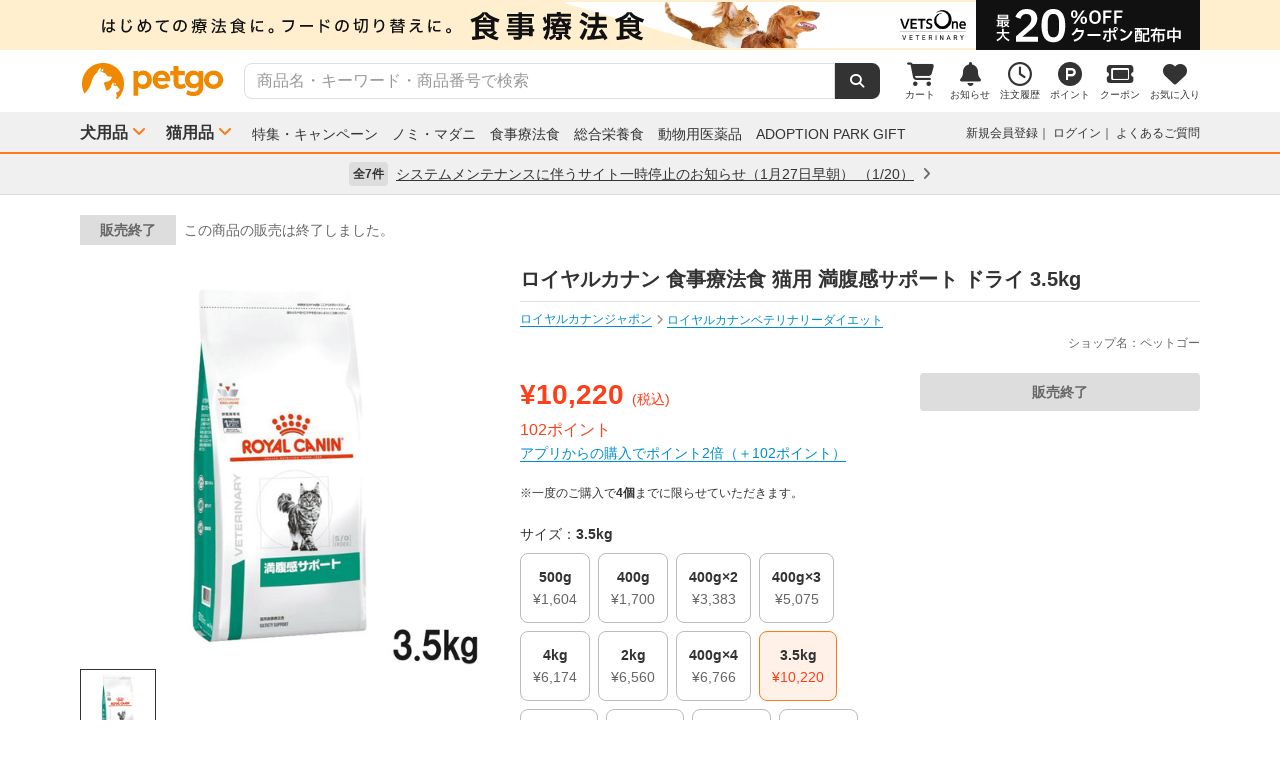

--- FILE ---
content_type: text/html; charset=UTF-8
request_url: https://www.petgo.jp/product/lrFaKJV?sku=6376201&category=p2i03-1043-2449&purchased=true&sort_direction=
body_size: 16753
content:
<!DOCTYPE html>
<html lang="ja">
    <head>
        <title>ロイヤルカナン 食事療法食 猫用 満腹感サポート ドライ 3.5kg | ペットゴー</title>
        <meta charset="UTF-8">
        <meta name="keywords" content="ロイヤルカナン 食事療法食 猫用 満腹感サポート ドライ 3.5kg,ロイヤルカナンジャポン,ロイヤルカナンベテリナリーダイエット">
        <meta name="description" content="ロイヤルカナン 食事療法食 猫用 満腹感サポート ドライ 3.5kgを通販でお探しの方はまずペットゴーでチェック！">
        <meta name="viewport" content="width=device-width">
        <meta name="format-detection" content="telephone=no" />
        <meta http-equiv="X-UA-Compatible" content="IE=edge,chrome=1">

        <!-- og -->
        <meta property="og:title" content="ロイヤルカナン 食事療法食 猫用 満腹感サポート ドライ 3.5kg | ペットゴー">
        <meta property="og:description" content="ロイヤルカナン 食事療法食 猫用 満腹感サポート ドライ 3.5kgを通販でお探しの方はまずペットゴーでチェック！">
        <meta property="og:type" content="website">
        <!-- TODO 商品画像URL確定までコメントアウト -->
        <!--         <meta property="og:image" content="xxx">-->
        <meta property="og:url" content="">
        <!-- /og -->

        <link rel="canonical" href="" />
        <link rel="alternate" media="only screen and (max-width: 640px)" href="">
        <link rel="shortcut icon" href="/img/favicon.ico">
        <link rel="apple-touch-icon" href="/img/favicon.png">

        <!-- share style/scripts -->
        <link rel="stylesheet" href="/css/front/style.css?1761207579"/>
        <link rel="stylesheet" href="/css/front/slick.css?1574915207"/>
        <link rel="stylesheet" href="/css/front/slick-theme.css?1574915207"/>
        <link rel="stylesheet" href="/css/front/refactor-pc.css?1626765039"/>
        <link rel="stylesheet" href="/css/front/fontawesome.min.css?1710999260"/>
        <link rel="stylesheet" href="/css/front/premium-style-pc.css?1768888305"/>
        <script src="/js/front/jquery.min.js?1465903270"></script>
        <script src="/js/front/plugin.min.js?1465903270"></script>
        <script src="/js/front/jquery.customSelect.min.js?1465903270"></script>
        <script src="/js/front/share.js?1755580784"></script>
        <script src="/js/front/slick.min.js?1465903270"></script>
        <!-- /share style/scripts -->

        <!-- add style/scripts -->
        
        
<link rel="stylesheet" href="/css/front/magnific-popup.css?1560831566"/>
<link rel="stylesheet" href="/css/front/colorbox.css?1507783723"/>

<!-- 画面固有CSS処理 --------------------------------------------------------- -->
<style>
    .c-product-slide-wrap .slide {
        margin: 0 -4px;
    }
    .c-product-slide-wrap .slide li {
        margin: 0 4px;
    }
    .zoomContainer {
        z-index: 1;
    }
</style>

        
<script src="/js/front/pages/shop/shop_detail.js?1746599652"></script>
<script src="/js/front/jquery.magnific-popup.min.js?1465903270"></script>
<script src="/js/front/jquery.colorbox.js?1474266603"></script>
<script src="/js/front/jquery.elevatezoom.js?1582086961"></script>


    <!-- Add Google Tag Manager GA4 eコマースタグ(view_item) Data Layer -->
    <script>
        window.dataLayer = window.dataLayer || [];
        dataLayer.push({ ecommerce: null });
        dataLayer.push({
            //商品表示ベント
            event: "view_item",
            //Eコマースデータ
            ecommerce: {
                //通貨
                currency: 'JPY',
                //価格
                value: 10220,
                
                //商品情報
                items: [
                    {
                        //ショップ名
                        affiliation: 'ペットゴー',
                        
                        //商品ID（商品管理コード）
                        item_id: '3182550892483',
                        //商品名
                        item_name: 'ロイヤルカナン 食事療法食 猫用 満腹感サポート ドライ 3.5kg',
                        //商品ブランド
                        item_brand: 'veterinarydiet',
                        //商品カテゴリ1
                        item_category: 'p2i03-1043-2449',
                        //商品価格　※税込み
                        price: 10220,
                        //商品個数
                        quantity: 1
                    }
                ]
            }
        });
    </script>
    <!-- Add Google Tag Manager GA4 eコマースタグ(view_item) Data Layer -->

    <!-- Add Google Tag Manager GA4 商品詳細 Data Layer -->
    <script>
        window.dataLayer = dataLayer || [];
        dataLayer.push({
            management_code: '3182550892483',
            maker_jancode: '3182550892483',
            shop_jancode: '3182550892483',
            product_name: 'ロイヤルカナン 食事療法食 猫用 満腹感サポート ドライ 3.5kg',
            purchase_price: 10220
        });
    </script>
    <!-- Add Google Tag Manager GA4 商品詳細 Data Layer -->


<!-- 画面固有JS処理 ----------------------------------------------------------->
<script>
    $(function () {

        //--------------------------------------------
        // お気に入り
        //--------------------------------------------
        $('#favorite-btn').on('click', function (e) {
            var $clicker = $(this);
            $clicker.disableButton();

            $.ajax({
                type: "POST",
                url: "/product/14727/favorite",
                data: {
                    _csrfToken: "bf38e03dda212a9f8e1cd69319629c21dae8873f02eaa4f5d68a525f9e020a73d1d5c01bb5f94f50ec752c936ef5a2eedfe085624fc2c2d0c86581f0ff873550"
                }
            }).done(function (response) {
                //  お気に入りボタン表示を変更
                $('.favorite_add').hide();
                $('.favorite_added').show();

            }).fail(function (response) {
                $clicker.enableButton();
                if (response.status === 401) {
                    var url = response.responseJSON.errors;

                    window.location.href = url;

                } else {
                    //  エラー処理
                    var messages = $.map(response.responseJSON.errors,
                            function (error) {
                                return error.message;
                            }
                    );

                    alert(messages);
                }
            });

            return false;
        });

        //--------------------------------------------------------------------
        // 商品別クーポンの適用
        //--------------------------------------------------------------------
        $('#product-coupon-checkbox').on('click', function (e) {
            $.ajax({
                type: "POST",
                url: "/product/apply_product_coupon/14727/",
                data: {
                    _csrfToken: "bf38e03dda212a9f8e1cd69319629c21dae8873f02eaa4f5d68a525f9e020a73d1d5c01bb5f94f50ec752c936ef5a2eedfe085624fc2c2d0c86581f0ff873550"
                }
            }).done(function (response) {
                $('#product-coupon-checkbox').css('pointer-events', 'none');
                $('.product-coupon-check').addClass('is-active');
                $('.product-coupon-caption-off').hide();
                $('.product-coupon-caption-on').show();

            }).fail(function (response) {
                if (response.status === 401) {
                    var url = response.responseJSON.errors;
                    window.location.href = url;
                } else {
                    //  エラー処理
                    var messages = $.map(response.responseJSON.errors,
                            function (error) {
                                return error.message;
                            }
                    );

                    alert(messages);
                }
            });

            return false;
        });

        //--------------------------------------------------------------------
        // 定期配送サイクル設定
        //--------------------------------------------------------------------
        $('#periodic-advance-cycle-on').on('click', function (e) {

            //初期ブロックは削除（データを渡さないため）
            $('.periodic_cycle_default_block').remove();
            //拡張ブロック表示
            $('.periodic_cycle_advance_block').show();

            return false;
        });

        //--------------------------------------------------------------------
        // 定期配送サイクル種別切替設定
        //--------------------------------------------------------------------
        $(".periodic_cycle_advance_block .c-form-select").on("change", function () {
            $('.periodic_cycle_advance_block').each(function () {
                $(this).find('label').removeClass('is-active');
            });

            $(this).parents('.periodic_cycle_advance_block').find('label').addClass('is-active');
            $(this).parents('.periodic_cycle_advance_block').find('label').find('input').prop("checked", true);
        });

        //--------------------------------------------------------------------
        // 支援用購入ボタン
        //
        // ※支援用商品表示時、支援用ボタンと自分用ボタンのカート追加処理
        //--------------------------------------------------------------------
        $('#gift-form-gift-buy').on('click', function () {
            //支援用カート追加
            $('#normal-order-form').attr('action', '/cart/favorite_push');
            $('#normal-order-form').submit();
        });
        $('#gift-form-self-buy').on('click', function () {
            //自分用カート追加
            $('#normal-order-form').attr('action', '/cart/push');
            $('#normal-order-form').submit();
        });

        //--------------------------------------------------------------------
        // カートブロックのラベル切替設定
        //--------------------------------------------------------------------
        //通常注文ラベル
        $(".order-block-label").on('click', function () {
            $('.order-block-label').addClass('is-active').closest('li').addClass('active');
            $('.periodic-block-label').removeClass('is-active').closest('li').removeClass('active');
            $('.js-periodic').hide();
            $('.js-order').show();
        });

        //定期便ラベル
        $(".periodic-block-label").on('click', function () {
            $('.periodic-block-label').addClass('is-active').closest('li').addClass('active');
            $('.order-block-label').removeClass('is-active').closest('li').removeClass('active');
            $('.js-order').hide();
            $('.js-periodic').show();
        });

        //--------------------------------------------------------------------
        // クーポンバルーン表示
        //--------------------------------------------------------------------
        $(document).on('click', function (event) {
            var class_name = event.target.className;

            if (class_name.match(/js-close-coupon/) || !class_name.match(/coupon_content/)) {
                $('.coupon_content').hide('slow');
            }
            if ($('.coupon_content').is(':hidden') && class_name.match(/js-open-coupon/)) {
                $('.coupon_content').show('slow');
            }
        });
        $('.coupon_content').show();

        //--------------------------------------------------------------------
        // 商品画像拡大
        //--------------------------------------------------------------------
        function zoom() {
            $('.zoomContainer').remove();
            var img = $('.p-product-flex .p-product-image-slide .slick-current img');
            // 動画の時は拡大しない
            if (img.hasClass('zoomable')) {
                img.elevateZoom({
                    zoomWindowFadeIn: 10,
                    zoomWindowFadeOut: 75,
                    zoomWindowOffetx: 40,
                    zoomWindowWidth: 680,
                    zoomWindowHeight: 680,
                    borderSize: 1,
                    cursor: 'pointer'
                });
            }
        }

        zoom();

        // サムネイル切り替え
        $('.p-product-thumb-slide .slick-slide').on('click', function () {
            zoom();
        });

    });
</script>

        <!-- /add style/scripts -->
        
                    
            </head>
    <body class="theme_cat">
        <!-- Google Tag Manager -->
<noscript><iframe src="//www.googletagmanager.com/ns.html?id=GTM-M5BG66"
height="0" width="0" style="display:none;visibility:hidden"></iframe></noscript>
<script>(function(w,d,s,l,i){w[l]=w[l]||[];w[l].push({'gtm.start':
new Date().getTime(),event:'gtm.js'});var f=d.getElementsByTagName(s)[0],
j=d.createElement(s),dl=l!='dataLayer'?'&l='+l:'';j.async=true;j.src=
'//www.googletagmanager.com/gtm.js?id='+i+dl;f.parentNode.insertBefore(j,f);
})(window,document,'script','dataLayer','GTM-M5BG66');</script>
<!-- End Google Tag Manager -->

        <div id="container">
            
            <div class="l-header">
            <div class="l-header-pos pos-slider">
            <div class="item item_1">
                <script>
    $(function () {
        $.getJSON("https://pos.petgo.jp/pages/global/areas/global_header_pc/banners/1?callback=?", {'title': $('title').text(), 'prs':0}, function (response) {

                    //POSブロック
                    var $pos = $(".pos_global_global_header_pc_1");

                    if (response.data.banner_html) {
                        $pos.html(response.data.banner_html);
                        if ($pos.data("target-type") === "slider") {
                            $('.' + $pos.data("target")).slick('setPosition');
                        }
                    }

                    //-----------------------------------------------
                    // 通常ブロック 解除
                    //-----------------------------------------------
                    if (!response.data.banner_html && $pos.data("target-type") === "block") {
                        if ($pos.data("target-item")) {
                            $("." + $pos.data("target-item")).remove();
                        }
                    }

                    //-----------------------------------------------
                    // スライダーブロック 解除
                    //-----------------------------------------------
                    if (!response.data.banner_html && $pos.data("target-type") === "slider") {
                        if ($pos.data("target") && $pos.data("target-item")) {
                            $('.' + $pos.data("target") + ' .' + $pos.data("target-item")).prop('disabled', true);
                            $('.' + $pos.data("target")).slick('slickFilter', ':not(:disabled)');
                            $('.' + $pos.data("target")).slick('setPosition');
                        }
                    }
                });
            });
</script>
<div class="pos_global_global_header_pc_1" data-target-type="slider" data-target="pos-slider" data-target-item="item_1"></div>
            </div>
            <div class="item item_2">
                <a class="ga--click_header-d2c-pc" href="https://www.petgo.jp/lp/veterinary-coupon-list">
                    <div style="background-color: #ffefcf;">
                        <img src="/img/front/layout/banner/vv_bnr_1120x50.png">
                    </div>
                </a>
            </div>
        </div>
    
    <div class="l-header-main">
        <div class="l-header-main-inr">
            <div class="l-header-main-logo">
                <a href="/"><img src="/img/front/layout/parts/logo_petgo.svg" alt="ペットゴー"></a>
            </div>
            <div class="l-header-main-search">
                <form class="search-form" action="/search/index" method="GET">
                    <input type="text" name="keyword" placeholder="商品名・キーワード・商品番号で検索" value="" class="suggest-query">
                    <button type="submit"></button>
                </form>
            </div>
            <div class="l-header-main-nav">
                <ul class="nav">
                    <li class="nav-list">
                        <a href="/cart">
                            <i class="fa-solid fa-cart-shopping"></i>
                            <div class="txt">カート</div>
                                <span id="cart-counter" class="num zero">0</span>

                        </a>
                    </li>
                    <li class="nav-list">
                        <a href="/notification">
                            <i class="fa-solid fa-bell"></i>
                            <div class="txt">お知らせ</div>
                                <span class="num zero">0</span>

                        </a>
                    </li>
                    <li class="nav-list">
                        <a href="/mypage/orders">
                            <i class="fa-regular fa-clock"></i>
                            <div class="txt">注文履歴</div>
                        </a>
                    </li>
                    <li class="nav-list">
                        <a href="https://id.petgo.jp/mypage/point">
                            <img src="/img/front/layout/parts/rn/icon_point.png">
                            <div class="txt">ポイント</div>
                        </a>
                    </li>
                    <li class="nav-list">
                        <a href="/mypage/coupon">
                            <i class="fa-solid fa-ticket"></i>
                            <div class="txt">クーポン</div>
                        </a>
                    </li>
                    <li class="nav-list">
                        <a href="/mypage/favorite">
                            <i class="fa-solid fa-heart"></i>
                            <div class="txt">お気に入り</div>
                        </a>
                    </li>
                </ul>
            </div>
        </div>
    </div>

    <div class="l-header-category">
        <div class="l-header-category-inr">
            <ul class="l-header-category-nav">
    <li class="nav-list nav-dropdown">
        <a href="/category/p1">犬用品</a>
        <div class="dropdown-inr"">
            <ul class="category-list">
                <li>
                    <h4><a href="/category/p1">すべての犬用品</a></h4>
                </li>
                <li>
                    <h4><a href="/category/p1i04">ノミ・マダニ駆除薬</a></h4>
                    <ul>
                                                    <li><a href="/category/p1i04-1072">ベッツワンプロテクトプラス</a></li>
                                                    <li><a href="/category/p1i04-1037">フロントライン</a></li>
                                                    <li><a href="/category/p1i04-1040">マイフリーガード</a></li>
                                                    <li><a href="/category/p1i04-1999">その他</a></li>
                                            </ul>
                </li>
                <li>
                    <h4><a href="/category/p1i03">食事療法食</a></h4>
                    <ul>
                                                    <li><a href="/category/p1i03-1071">ベッツワンベテリナリー</a></li>
                                                    <li><a href="/category/p1i03-1043">ロイヤルカナンベテリナリー･ダイエット</a></li>
                                                    <li><a href="/category/p1i03-1038">ベッツプラン</a></li>
                                                    <li><a href="/category/p1i03-1034">ヒルズプリスクリプション･ダイエット</a></li>
                                                    <li><a href="/category/p1i03-1011">サイエンスダイエットPRO</a></li>
                                                    <li><a href="/category/p1i03-1019">スペシフィック</a></li>
                                                    <li><a href="/category/p1i03-1054">森乳サンワールド</a></li>
                                                    <li><a href="/category/p1i03-1069">ベッツソリューション</a></li>
                                                    <li><a href="/category/p1i03-1999">その他</a></li>
                                            </ul>
                </li>
                <li>
                    <h4><a href="/category/p1i01">ドッグフード</a></h4>
                    <ul>
                                                    <li><a href="/category/p1i01-1027">ドライフード</a></li>
                                                    <li><a href="/category/p1i01-1020">セミモイスト</a></li>
                                                    <li><a href="/category/p1i01-1002">ウェットフード</a></li>
                                                    <li><a href="/category/p1i01-1036">ふりかけ･トッピング</a></li>
                                                    <li><a href="/category/p1i01-1028">ドリンク･ミルク</a></li>
                                                    <li><a href="/category/p1i01-1999">その他</a></li>
                                            </ul>
                </li>
                <li>
                    <h4><a href="/category/p1i05">動物用医薬品</a></h4>
                    <ul>
                                                    <li><a href="/category/p1i05-1062">皮膚薬</a></li>
                                                    <li><a href="/category/p1i05-1067">目薬</a></li>
                                                    <li><a href="/category/p1i05-1044">胃腸･下痢止め</a></li>
                                                    <li><a href="/category/p1i05-1056">虫下し</a></li>
                                                    <li><a href="/category/p1i05-1047">外耳炎薬</a></li>
                                                    <li><a href="/category/p1i05-1999">その他</a></li>
                                            </ul>
                </li>
                <li>
                    <h4><a href="/category/p1i06">おやつ・サプリメント</a></h4>
                    <ul>
                                                    <li><a href="/category/p1i06-1005">おやつ</a></li>
                                                    <li><a href="/category/p1i06-1012">サプリメント</a></li>
                                            </ul>
                </li>
                <li>
                    <h4><a href="/category/p1i07">ペットシーツ・トイレ用品</a></h4>
                    <ul>
                                                    <li><a href="/category/p1i07-1022">トイレシーツ</a></li>
                                                    <li><a href="/category/p1i07-1023">トイレトレー</a></li>
                                                    <li><a href="/category/p1i07-1029">ナプキン･オムツ</a></li>
                                                    <li><a href="/category/p1i07-1999">その他</a></li>
                                            </ul>
                </li>
                <li>
                    <h4><a href="/category/p1i09">シャンプー・ケア用品</a></h4>
                    <ul>
                                                    <li><a href="/category/p1i09-1016">シャンプー・リンス</a></li>
                                                    <li><a href="/category/p1i09-1018">スプレー・コロン</a></li>
                                                    <li><a href="/category/p1i09-1021">デンタルケア</a></li>
                                                    <li><a href="/category/p1i09-1030">パウケア（足）</a></li>
                                                    <li><a href="/category/p1i09-1033">バリカン</a></li>
                                                    <li><a href="/category/p1i09-1035">ブラシ・クシ</a></li>
                                                    <li><a href="/category/p1i09-1050">耳ケア</a></li>
                                                    <li><a href="/category/p1i09-1061">皮膚・ボディケア</a></li>
                                                    <li><a href="/category/p1i09-1066">目ケア</a></li>
                                                    <li><a href="/category/p1i09-1999">その他</a></li>
                                            </ul>
                </li>
                <li>
                    <h4><a href="/category/p1i12">犬用品・グッズ・おもちゃ</a></h4>
                    <ul>
                                                    <li><a href="/category/p1i12-1004">おもちゃ</a></li>
                                                    <li><a href="/category/p1i12-1007">お掃除･消臭</a></li>
                                                    <li><a href="/category/p1i12-1006">お散歩</a></li>
                                                    <li><a href="/category/p1i12-1026">ドライブ･アウトドア</a></li>
                                                    <li><a href="/category/p1i12-1053">食器･ボトル</a></li>
                                                    <li><a href="/category/p1i12-1039">ベッド・クッション</a></li>
                                                    <li><a href="/category/p1i12-1015">しつけ･マナー</a></li>
                                                    <li><a href="/category/p1i12-1046">介護用品</a></li>
                                                    <li><a href="/category/p1i12-1064">防虫･虫除け</a></li>
                                                    <li><a href="/category/p1i12-1049">季節商品</a></li>
                                                    <li><a href="/category/p1i12-1999">その他</a></li>
                                            </ul>
                </li>
            </ul>
        </div>
    </li>
    <li class="nav-list nav-dropdown">
        <a href="/category/p2">猫用品</a>
        <div class="dropdown-inr">
            <ul class="category-list">
                <li>
                    <h4><a href="/category/p2">すべての猫用品</a></h4>
                </li>
                <li>
                    <h4><a href="/category/p2i04">ノミ・マダニ駆除薬</a></h4>
                    <ul>
                                                    <li><a href="/category/p2i04-1072">ベッツワンプロテクトプラス</a></li>
                                                    <li><a href="/category/p2i04-1037">フロントライン</a></li>
                                                    <li><a href="/category/p2i04-1040">マイフリーガード</a></li>
                                                    <li><a href="/category/p2i04-1999">その他</a></li>
                                            </ul>
                </li>
                <li>
                    <h4><a href="/category/p2i03">食事療法食</a></h4>
                    <ul>
                                                    <li><a href="/category/p2i03-1071">ベッツワンベテリナリー</a></li>
                                                    <li><a href="/category/p2i03-1043">ロイヤルカナンベテリナリー･ダイエット</a></li>
                                                    <li><a href="/category/p2i03-1038">ベッツプラン</a></li>
                                                    <li><a href="/category/p2i03-1034">ヒルズプリスクリプション･ダイエット</a></li>
                                                    <li><a href="/category/p2i03-1011">サイエンスダイエットPRO</a></li>
                                                    <li><a href="/category/p2i03-1019">スペシフィック</a></li>
                                                    <li><a href="/category/p2i03-1054">森乳サンワールド</a></li>
                                                    <li><a href="/category/p2i03-1069">ベッツソリューション</a></li>
                                                    <li><a href="/category/p2i03-1999">その他</a></li>
                                            </ul>
                </li>
                <li>
                    <h4><a href="/category/p2i02">キャットフード</a></h4>
                    <ul>
                                                    <li><a href="/category/p2i02-1027">ドライフード</a></li>
                                                    <li><a href="/category/p2i02-1002">ウェットフード</a></li>
                                                    <li><a href="/category/p2i02-1036">ふりかけ･トッピング</a></li>
                                                    <li><a href="/category/p2i02-1028">ドリンク･ミルク</a></li>
                                            </ul>
                </li>
                <li>
                    <h4><a href="/category/p2i05">動物用医薬品</a></h4>
                    <ul>
                                                    <li><a href="/category/p2i05-1062">皮膚薬</a></li>
                                                    <li><a href="/category/p2i05-1067">目薬</a></li>
                                                    <li><a href="/category/p2i05-1044">胃腸･下痢止め</a></li>
                                                    <li><a href="/category/p2i05-1056">虫下し</a></li>
                                                    <li><a href="/category/p2i05-1047">外耳炎薬</a></li>
                                                    <li><a href="/category/p2i05-1999">その他</a></li>
                                            </ul>
                </li>
                <li>
                    <h4><a href="/category/p2i06">おやつ・サプリメント</a></h4>
                    <ul>
                                                    <li><a href="/category/p2i06-1005">おやつ</a></li>
                                                    <li><a href="/category/p2i06-1012">サプリメント</a></li>
                                            </ul>
                </li>
                <li>
                    <h4><a href="/category/p2i08">猫砂・トイレ用品</a></h4>
                    <ul>
                                                    <li><a href="/category/p2i08-1059">猫砂</a></li>
                                                    <li><a href="/category/p2i08-1013">システムトイレ</a></li>
                                                    <li><a href="/category/p2i08-1068">トイレ本体</a></li>
                                                    <li><a href="/category/p2i08-1029">ナプキン･オムツ</a></li>
                                                    <li><a href="/category/p2i08-1999">その他</a></li>
                                            </ul>
                </li>
                <li>
                    <h4><a href="/category/p2i09">シャンプー・ケア用品</a></h4>
                    <ul>
                                                    <li><a href="/category/p2i09-1016">シャンプー・リンス</a></li>
                                                    <li><a href="/category/p2i09-1018">スプレー・コロン</a></li>
                                                    <li><a href="/category/p2i09-1021">デンタルケア</a></li>
                                                    <li><a href="/category/p2i09-1030">パウケア（足）</a></li>
                                                    <li><a href="/category/p2i09-1035">ブラシ・クシ</a></li>
                                                    <li><a href="/category/p2i09-1050">耳ケア</a></li>
                                                    <li><a href="/category/p2i09-1058">爪切り</a></li>
                                                    <li><a href="/category/p2i09-1061">皮膚・ボディケア</a></li>
                                                    <li><a href="/category/p2i09-1066">目ケア</a></li>
                                                    <li><a href="/category/p2i09-1999">その他</a></li>
                                            </ul>
                </li>
                <li>
                    <h4><a href="/category/p2i13">猫用品・グッズ・おもちゃ</a></h4>
                    <ul>
                                                    <li><a href="/category/p2i13-1004">おもちゃ</a></li>
                                                    <li><a href="/category/p2i13-1007">お掃除･消臭</a></li>
                                                    <li><a href="/category/p2i13-1006">お散歩</a></li>
                                                    <li><a href="/category/p2i13-1053">食器･ボトル</a></li>
                                                    <li><a href="/category/p2i13-1039">ベッド・クッション</a></li>
                                                    <li><a href="/category/p2i13-1010">サークル･ケージ</a></li>
                                                    <li><a href="/category/p2i13-1008">キャットタワー</a></li>
                                                    <li><a href="/category/p2i13-1057">爪とぎ</a></li>
                                                    <li><a href="/category/p2i13-1015">しつけ･マナー</a></li>
                                                    <li><a href="/category/p2i13-1046">介護用品</a></li>
                                                    <li><a href="/category/p2i13-1064">防虫･虫除け</a></li>
                                                    <li><a href="/category/p2i13-1049">季節商品</a></li>
                                                    <li><a href="/category/p2i13-1999">その他</a></li>
                                            </ul>
                </li>
            </ul>
        </div>
    </li>
</ul>

            <ul class="l-header-category-link">
                <li><a href="/lp/sp2601">特集・キャンペーン</a></li>
                <li><a href="/feat/nomim/">ノミ・マダニ</a></li>
                <li><a href="/feat/vets/">食事療法食</a></li>
                <li><a href="/feat/allna/">総合栄養食</a></li>
                <li><a href="/lp/iyaku">動物用医薬品</a></li>
                <li><a href="/lp/adoption-park-gift">ADOPTION PARK GIFT</a></li>
            </ul>
            <ul class="l-header-category-user">
                                    <li class="menu-list">
                        <a href="https://id.petgo.jp/entry?s_c=petgo&r_u=https%3A%2F%2Fwww.petgo.jp%2Fproduct%2FlrFaKJV%3Fsku%3D6376201%26category%3Dp2i03-1043-2449%26purchased%3Dtrue%26sort_direction%3D&l_c=payment">新規会員登録</a>
                    </li>
                    <li class="menu-list">
                        <a href="https://id.petgo.jp/auth/login?s_c=petgo&r_u=https%3A%2F%2Fwww.petgo.jp%2Fproduct%2FlrFaKJV%3Fsku%3D6376201%26category%3Dp2i03-1043-2449%26purchased%3Dtrue%26sort_direction%3D&l_c=payment">ログイン</a>
                    </li>
                                <li class="menu-list">
                    <a href="https://faq.petgo.jp/petgo" target="_blank">よくあるご質問</a>
                </li>
            </ul>
        </div>
    </div>
</div>


<script src="/js/front/jquery.suggest.js?1612849250"></script>
<script src="/js/front/jquery.menu-aim.js?1596612135"></script>
<script src="/js/front/jquery-ui.min.js?1473685536"></script>
<link rel="stylesheet" href="/css/front/jquery.suggest.css?1612849250"/>
<link rel="stylesheet" href="/css/front/jquery-ui.min.css?1554097833"/>
<script src="/js/front/jquery.ui.autocomplete.html.js?1612849250"></script>
<script>
    $(function () {
        $(".suggest-query").autocomplete({
            delay: 200,
            source: '/search/suggest',
            html: true,
            select: function (event, ui) {
                $(".search-form input").val(ui.item.value);
                $(".search-form").submit();
            },
            open: function (event, ui) {
                $(".ui-menu-item").slice(10).remove();
                $(".ui-menu-item").css({'font-weight': 'bolder'});
                $(".ui-menu-item span").css({'font-weight': 'normal'});
            }
        });
        $(".suggest-query").focusin(function () {
            $(this).autocomplete("search");
        });
    });
</script>


<script>
    $(function () {
        $('.pos-slider').slick({
            dots: false,
            autoplay: true,
            autoplaySpeed: 4000,
            arrows: false,
            fade: true,
            speed: 1000,
            infinite: true
        });
    });
</script>
                        <div class="l-header-info">
            <div class="l-header-info-inr">
                <a href="/information" class="link-area">
                    <div class="link-txt">
                        <span class="num">全7件</span>
                        <span class="ttl">
                            システムメンテナンスに伴うサイト一時停止のお知らせ（1月27日早朝）
                                                            （1/20）
                                                    </span>
                        <i class="fa-solid fa-angle-right"></i>
                    </div>
                </a>
            </div>
        </div>
    

            <div class="contents">
                




    








<!-- 画面固有CSS --------------------------------------------------------- -->


<!-- 画面固有JS --------------------------------------------------------- -->






<div class="l-main-wrap u-margin-top-20" itemscope itemtype="http://schema.org/Product">

    
    
    
    
    
    
    
    
            <div class="p-product-state-head">
            <div class="ttl missing">販売終了</div>
            <div class="txt">この商品の販売は終了しました。</div>
        </div>
    
    
    
    <div class="p-product-flex">
        <div class="p-product-flex-left">
            
            <div class="p-product-state-img"><span class=""></span></div>

            
            <ul class="p-product-image-slide">
                                                    <li class="slick-slide">
                        <a data-mfp-src="https://petgo-commerce.s3-ap-northeast-1.amazonaws.com/product/petgo/3182550892483/l-image1.jpg">
                            <img class="zoomable" src="https://petgo-commerce.s3-ap-northeast-1.amazonaws.com/product/petgo/3182550892483/m-image1.jpg" data-zoom-image="https://petgo-commerce.s3-ap-northeast-1.amazonaws.com/product/petgo/3182550892483/l-image1.jpg" alt="" width="400" itemprop="image">
                        </a>
                    </li>
                                                                                                                            </ul>

            
            <div class="p-product-thumb-slide">
                                    <div style="cursor:pointer;" class="slick-slide">
                        <div class="inner"><img src="https://petgo-commerce.s3-ap-northeast-1.amazonaws.com/product/petgo/3182550892483/thum-image1.jpg" alt="" width="76"></div>
                    </div>
                                                                                                                            </div>

            
                            <div class="c-btn-secondary u-margin-top-8 u-width-medium bookmark_add favorite_add" >
                    <button type="button" class="bookmark" id="favorite-btn"><i class="fa-solid fa-heart"></i>&nbsp;お気に入り追加</button>
                </div>
                <div class="c-btn-disabled u-margin-top-8 u-width-medium bookmark_add favorite_added"style="display:none">
                    <a style="pointer-events : none;"><i class="fa-solid fa-heart"></i>&nbsp;お気に入り追加済み</a>
                </div>
            
            
                                                <div class="c-btn-secondary c-product-review-ave u-margin-top-8 u-width-medium">
                        <a href="/product/14727/review/all">
                            <span itemprop="aggregateRating" itemscope itemtype="http://schema.org/AggregateRating">
                                <span class="ave rank5"><i class="fa-solid fa-star"></i><i class="fa-solid fa-star"></i><i class="fa-solid fa-star"></i><i class="fa-solid fa-star"></i><i class="fa-solid fa-star"></i></span>
                                <span itemprop="ratingValue" class="u-text-bold u-text-16">4.7</span>
                            </span>
                            &emsp;レビューを見る（<span itemprop="ratingCount">29</span>）
                        </a>
                    </div>
                                    </div>

        <div class="p-product-flex-right">

            
            
            
            <h1 class="p-product-name" itemprop="name">ロイヤルカナン 食事療法食 猫用 満腹感サポート ドライ 3.5kg</h1><!-- ID：14727 --><!-- リードタイム：0 - 当日発送 -->

            
            <ul class="p-product-info u-text-12 u-margin-top-8">
                
                                    <li>
                                                                                    <a href="/cat/maker/royalcanin/brand" class="u-text-link">ロイヤルカナンジャポン</a>
                                                                        </li>
                
                
                                    <li>
                                                                                    <a href="/cat/maker/royalcanin/brand/veterinarydiet" class="u-text-link" itemprop="brand" itemscope itemtype="http://schema.org/Brand">
                                    <span itemprop="name">ロイヤルカナンベテリナリーダイエット</span>
                                </a>
                                                                        </li>
                            </ul>

            
            <div class="u-text-right u-text-12 u-color-gray u-margin-top-4">
                                    ショップ名：ペットゴー<!-- shop：ペットゴー -->
                            </div>

            <div class="p-product-content u-margin-top-20">
                <div class="p-product-content-left">

                    
                    <div class="p-product-price">

                        
                        <div class="u-color-red" itemprop="offers" itemscope itemtype="http://schema.org/Offer">
                            <span class="price">
                                <span itemprop="priceCurrency" content="JPY">&yen;</span><span itemprop="price" content="10,220">10,220</span>
                            </span>
                            <span>(税込)</span>
                        </div>

                        
                        <div class="u-text-16">
                            
                            <span class="u-color-red">102ポイント</span>

                            
                                                    </div>

                        
                                                    <div>
                                <a class="u-text-link" href="/lp/app_dl">
                                                                            アプリからの購入でポイント2倍（＋102ポイント）
                                                                    </a>
                            </div>
                                            </div>

                    
                    <div class="p-product-coupon u-margin-top-20">

                        
                        
                        
                                                                    </div>

                    
                    
                    
                    <div class="u-margin-top-20">
                                                                    </div>

                    
                                            <div class="u-text-12">
                            ※一度のご購入で<span class="u-text-bold">4個</span>までに限らせていただきます。
                        </div>
                    
                    
                    
                    
                                        <div class="p-product-size u-margin-top-20">
                        
                                                    <div>
                                <div>サイズ：<span class="u-text-bold">3.5kg</span></div>
                                <ul class="size-list">
                                                                            <li>
                                            <label for="size-500g" class="btn " onclick="location = '/product/lrFaKJV?sku=6835044&category=p2i03-1043-2449';">
                                                <input type="radio" name="size_select" id="size-500g">
                                                <div class="inner">
                                                    <div class="num">500g</div>
                                                    <div class="price">
                                                                                                                    &yen;1,604
                                                                                                            </div>
                                                </div>
                                            </label>
                                        </li>
                                                                            <li>
                                            <label for="size-400g" class="btn " onclick="location = '/product/lrFaKJV?sku=6080818&category=p2i03-1043-2449';">
                                                <input type="radio" name="size_select" id="size-400g">
                                                <div class="inner">
                                                    <div class="num">400g</div>
                                                    <div class="price">
                                                                                                                    &yen;1,700
                                                                                                            </div>
                                                </div>
                                            </label>
                                        </li>
                                                                            <li>
                                            <label for="size-400g×2" class="btn " onclick="location = '/product/lrFaKJV?sku=2962876&category=p2i03-1043-2449';">
                                                <input type="radio" name="size_select" id="size-400g×2">
                                                <div class="inner">
                                                    <div class="num">400g×2</div>
                                                    <div class="price">
                                                                                                                    &yen;3,383
                                                                                                            </div>
                                                </div>
                                            </label>
                                        </li>
                                                                            <li>
                                            <label for="size-400g×3" class="btn " onclick="location = '/product/lrFaKJV?sku=3194469&category=p2i03-1043-2449';">
                                                <input type="radio" name="size_select" id="size-400g×3">
                                                <div class="inner">
                                                    <div class="num">400g×3</div>
                                                    <div class="price">
                                                                                                                    &yen;5,075
                                                                                                            </div>
                                                </div>
                                            </label>
                                        </li>
                                                                            <li>
                                            <label for="size-4kg" class="btn " onclick="location = '/product/lrFaKJV?sku=0105504&category=p2i03-1043-2449';">
                                                <input type="radio" name="size_select" id="size-4kg">
                                                <div class="inner">
                                                    <div class="num">4kg</div>
                                                    <div class="price">
                                                                                                                    &yen;6,174
                                                                                                            </div>
                                                </div>
                                            </label>
                                        </li>
                                                                            <li>
                                            <label for="size-2kg" class="btn " onclick="location = '/product/lrFaKJV?sku=0796700&category=p2i03-1043-2449';">
                                                <input type="radio" name="size_select" id="size-2kg">
                                                <div class="inner">
                                                    <div class="num">2kg</div>
                                                    <div class="price">
                                                                                                                    &yen;6,560
                                                                                                            </div>
                                                </div>
                                            </label>
                                        </li>
                                                                            <li>
                                            <label for="size-400g×4" class="btn " onclick="location = '/product/lrFaKJV?sku=3273753&category=p2i03-1043-2449';">
                                                <input type="radio" name="size_select" id="size-400g×4">
                                                <div class="inner">
                                                    <div class="num">400g×4</div>
                                                    <div class="price">
                                                                                                                    &yen;6,766
                                                                                                            </div>
                                                </div>
                                            </label>
                                        </li>
                                                                            <li>
                                            <label for="size-3.5kg" class="btn is-active" onclick="location = '/product/lrFaKJV?sku=6376201&category=p2i03-1043-2449';">
                                                <input type="radio" name="size_select" id="size-3.5kg">
                                                <div class="inner">
                                                    <div class="num">3.5kg</div>
                                                    <div class="price">
                                                                                                                    &yen;10,220
                                                                                                            </div>
                                                </div>
                                            </label>
                                        </li>
                                                                            <li>
                                            <label for="size-2kg×2" class="btn " onclick="location = '/product/lrFaKJV?sku=3743500&category=p2i03-1043-2449';">
                                                <input type="radio" name="size_select" id="size-2kg×2">
                                                <div class="inner">
                                                    <div class="num">2kg×2</div>
                                                    <div class="price">
                                                                                                                    &yen;13,055
                                                                                                            </div>
                                                </div>
                                            </label>
                                        </li>
                                                                            <li>
                                            <label for="size-2kg×3" class="btn " onclick="location = '/product/lrFaKJV?sku=2591423&category=p2i03-1043-2449';">
                                                <input type="radio" name="size_select" id="size-2kg×3">
                                                <div class="inner">
                                                    <div class="num">2kg×3</div>
                                                    <div class="price">
                                                                                                                    &yen;19,582
                                                                                                            </div>
                                                </div>
                                            </label>
                                        </li>
                                                                            <li>
                                            <label for="size-3.5kg×2" class="btn " onclick="location = '/product/lrFaKJV?sku=8853116&category=p2i03-1043-2449';">
                                                <input type="radio" name="size_select" id="size-3.5kg×2">
                                                <div class="inner">
                                                    <div class="num">3.5kg×2</div>
                                                    <div class="price">
                                                                                                                    &yen;20,338
                                                                                                            </div>
                                                </div>
                                            </label>
                                        </li>
                                                                            <li>
                                            <label for="size-3.5kg×3" class="btn " onclick="location = '/product/lrFaKJV?sku=1469253&category=p2i03-1043-2449';">
                                                <input type="radio" name="size_select" id="size-3.5kg×3">
                                                <div class="inner">
                                                    <div class="num">3.5kg×3</div>
                                                    <div class="price">
                                                                                                                    &yen;30,507
                                                                                                            </div>
                                                </div>
                                            </label>
                                        </li>
                                                                            <li>
                                            <label for="size-2kg×6" class="btn " onclick="location = '/product/lrFaKJV?sku=7330987&category=p2i03-1043-2449';">
                                                <input type="radio" name="size_select" id="size-2kg×6">
                                                <div class="inner">
                                                    <div class="num">2kg×6</div>
                                                    <div class="price">
                                                                                                                    &yen;39,164
                                                                                                            </div>
                                                </div>
                                            </label>
                                        </li>
                                                                            <li>
                                            <label for="size-3.5kg×4" class="btn " onclick="location = '/product/lrFaKJV?sku=5021337&category=p2i03-1043-2449';">
                                                <input type="radio" name="size_select" id="size-3.5kg×4">
                                                <div class="inner">
                                                    <div class="num">3.5kg×4</div>
                                                    <div class="price">
                                                                                                                    &yen;40,676
                                                                                                            </div>
                                                </div>
                                            </label>
                                        </li>
                                                                    </ul>
                            </div>
                        
                        
                        
                        
                                            </div>

                    
                    
                    
                                                                                </div>

                
                <div class="p-product-content-right">

                    
                                            <div class="p-product-state missing">
                            販売終了                        </div>
                    
                    
                    
                    
                    
                    
                    
                    
                    
                    
                </div>
            </div>

            
            <div class="p-product-about u-margin-top-40">
                <h2 class="c-title-page-sub">商品について</h2>

                
                                                    
                
                
                
                
                
                                    <div class="u-margin-top-20">
                        <h3 class="u-text-bold">＜重要メッセージ＞</h3>
                                                                                                    <div class="u-margin-top-4">本食事療法食についての詳しい説明やお問い合わせは下記サイトをご覧ください。<br><a href=http://www.royalcanin.co.jp/vets/product_cats/SATIETY+FELINE/ target=_blank><b>>>ロイヤルカナン　猫用　満腹感サポート</b></a><br>（※リンク先の情報が古い場合がございます。詳細についてはメーカーに確認お願い致します。）<br><br></div>
                                            </div>
                
                
                <div class="u-margin-top-20">
                    <h3 class="u-text-bold">＜商品の説明＞</h3>
                    <div itemprop="description" class="u-margin-top-4"><font color=red><b>こちらの商品は賞味期限が2026年1月9日までのものとなります。あらかじめご了承の上、お買い求め下さい。</b></font><br><br>猫用 満腹感サポートは、減量を必要とする猫に給与することを目的として、特別に調製された食事療法食です。減量のために摂取カロリーを制限した場合でも、食事量を確保するために食物繊維を増量し、また必要なタンパク質やビタミン・ミネラルなどが充分に摂取できるように調整されています。</div>
                </div>

                
                                    <div class="u-margin-top-20">
                        <h3 class="u-text-bold">＜素材・材質・成分＞</h3>
                        <table class="c-table u-margin-top-4">
                                                            <tr>
                                    <th>素材</th>
                                    <td>肉類（鶏、七面鳥、ダック）、植物性繊維、タピオカ、小麦粉、超高消化性小麦タンパク（消化率90%以上）、コーングルテン、加水分解タンパク（鶏、七面鳥、魚）、動物性油脂、チコリー、サイリウム、魚油（オメガ3系不飽和脂肪酸〔EPA+DHA〕源）、マリーゴールド（ルテイン源）、グルコサミン、加水分解軟骨（コンドロイチン硫酸源）、アミノ酸類（タウリン、L-リジン、L-カルニチン）、ミネラル類（Cl、K、Na、Ca、P、Zn、Mn、Mg、Fe、Cu、Se、I）、ビタミン類（コリン、E、C、ナイアシン、ビオチン、A、B2、パントテン酸カルシウム、B6、B1、B12、葉酸、D3）、酸化防止剤（ミックストコフェロール、ローズマリーエキス） ※調達の都合により、原材料を変更する場合がございます。</td>
                                </tr>
                                                                                        <tr>
                                    <th>成分</th>
                                    <td>たんぱく質32.0％以上、脂質7.0％以上、粗繊維15.2％以下、灰分9.4％以下、水分6.5％以下</td>
                                </tr>
                                                                                                                    <tr>
                                    <th>代謝エネルギー</th>
                                    <td>307 kcal/100g</td>
                                </tr>
                                                                                                                                                <tr>
                                    <th>原産国</th>
                                    <td>韓国</td>
                                </tr>
                                                                                                                    <tr>
                                    <th>ブランド</th>
                                    <td>
                                                                                                                                                                                        <a href="/cat/maker/royalcanin/brand/veterinarydiet" class="u-text-link">ロイヤルカナンベテリナリーダイエット</a>
                                                                                                                                                                        </td>
                                </tr>
                                                    </table>
                    </div>
                
                
                                                                                        
                
                                                                        
                
                                                            <div class="u-margin-top-20">
                            <h3 class="u-text-bold u-margin-bottom-4">＜補足＞</h3>
                                                                                                                    <h4>▼その他の注意</h4>
                                <div>●予告なくパッケージデザイン・内容などが変更になる場合がございます。<br>●獣医師の指導のもとに給与してください。</div>
                                                    </div>
                                    
                
                                    <div class="u-margin-top-20">
                        <h3 class="u-text-bold">＜免責事項＞</h3>
                        <div class="u-margin-top-4">本サイトに掲載されている商品情報は、商品パッケージやカタログ、またはメーカーから提供された情報に基づくものであり、その内容について当社は責任を負いかねます。これらについてのお問い合わせはメーカーに直接行っていただきますようお願いいたします。また、メーカーによる仕様変更に伴い商品の表記と実際の仕様が異なる場合がございます。</div>
                    </div>
                            </div>
        </div>
    </div>

    
                <div class="u-margin-top-40">
        <h2 class="c-title-page-sub">この商品を買った人はこんな商品も買っています</h2>
        <div class="c-product-slide-wrap u-margin-top-4 u-padding-12 u-bg-whitesmoke">
            <ul class="c-product-slide slide">
                                    <li class="c-product-card">
                        <a class="u-padding-8 ga--click_product-recommend1" href="/product/iNefELF?sku=2505744&category=p2i03-1071-2510">
                            <div class="card-thumb">
                                <img src="https://petgo-commerce.s3-ap-northeast-1.amazonaws.com/product/petgo/4580298870104/s-image1.jpg" alt="ベッツワンベテリナリー 猫用 肥満ケア チキン 2kg" onerror="this.onerror=null;this.src='/img/front/layout/parts/noimage.gif';">
                            </div>
                            <div class="card-detail">
                                <div class="name">ベッツワンベテリナリー 猫用 肥満ケア チキン 2kg</div>
                                <div class="price">&yen;4,938</div>
                            </div>
                        </a>
                    </li>
                                    <li class="c-product-card">
                        <a class="u-padding-8 ga--click_product-recommend2" href="/product/XSjvAWN?sku=8003149&category=p2i03-1071-2517">
                            <div class="card-thumb">
                                <img src="https://petgo-commerce.s3-ap-northeast-1.amazonaws.com/product/petgo/4580298870081/s-image1.jpg" alt="ベッツワンベテリナリー 猫用 消化器ケア 可溶性繊維 チキン 2kg" onerror="this.onerror=null;this.src='/img/front/layout/parts/noimage.gif';">
                            </div>
                            <div class="card-detail">
                                <div class="name">ベッツワンベテリナリー 猫用 消化器ケア 可溶性繊維 チキン 2kg</div>
                                <div class="price">&yen;5,104</div>
                            </div>
                        </a>
                    </li>
                                    <li class="c-product-card">
                        <a class="u-padding-8 ga--click_product-recommend3" href="/product/iNefELF?sku=0269898&category=p2i03-1071-2510">
                            <div class="card-thumb">
                                <img src="https://petgo-commerce.s3-ap-northeast-1.amazonaws.com/product/petgo/2021102215169/s-image1.jpg" alt="【2袋セット】ベッツワンベテリナリー 猫用 肥満ケア チキン 2kg" onerror="this.onerror=null;this.src='/img/front/layout/parts/noimage.gif';">
                            </div>
                            <div class="card-detail">
                                <div class="name">【2袋セット】ベッツワンベテリナリー 猫用 肥満ケア チキン 2kg</div>
                                <div class="price">&yen;9,579</div>
                            </div>
                        </a>
                    </li>
                                    <li class="c-product-card">
                        <a class="u-padding-8 ga--click_product-recommend4" href="/product/gwzShoC?sku=6924370&category=p2i03-1071-2514">
                            <div class="card-thumb">
                                <img src="https://petgo-commerce.s3-ap-northeast-1.amazonaws.com/product/petgo/4580298870173/s-image1.jpg" alt="ベッツワンベテリナリー 猫用 高齢ケア（シニアケア） チキン 2kg" onerror="this.onerror=null;this.src='/img/front/layout/parts/noimage.gif';">
                            </div>
                            <div class="card-detail">
                                <div class="name">ベッツワンベテリナリー 猫用 高齢ケア（シニアケア） チキン 2kg</div>
                                <div class="price">&yen;4,205</div>
                            </div>
                        </a>
                    </li>
                                    <li class="c-product-card">
                        <a class="u-padding-8 ga--click_product-recommend5" href="/product/sCEemVm?sku=2397358&category=p2i03-1071-2523">
                            <div class="card-thumb">
                                <img src="https://petgo-commerce.s3-ap-northeast-1.amazonaws.com/product/petgo/4580298870722/s-image1.jpg" alt="ベッツワンベテリナリー 猫用 消化器ケア 可溶性繊維 フィッシュ 2kg" onerror="this.onerror=null;this.src='/img/front/layout/parts/noimage.gif';">
                            </div>
                            <div class="card-detail">
                                <div class="name">ベッツワンベテリナリー 猫用 消化器ケア 可溶性繊維 フィッシュ 2kg</div>
                                <div class="price">&yen;5,104</div>
                            </div>
                        </a>
                    </li>
                                    <li class="c-product-card">
                        <a class="u-padding-8 ga--click_product-recommend6" href="/product/BggeZrx?sku=3611556&category=p2i03-1071-2511">
                            <div class="card-thumb">
                                <img src="https://petgo-commerce.s3-ap-northeast-1.amazonaws.com/product/petgo/4580298870098/s-image1.jpg" alt="ベッツワンベテリナリー 猫用 腎臓ケア チキン 2kg" onerror="this.onerror=null;this.src='/img/front/layout/parts/noimage.gif';">
                            </div>
                            <div class="card-detail">
                                <div class="name">ベッツワンベテリナリー 猫用 腎臓ケア チキン 2kg</div>
                                <div class="price">&yen;5,047</div>
                            </div>
                        </a>
                    </li>
                                    <li class="c-product-card">
                        <a class="u-padding-8 ga--click_product-recommend7" href="/product/UyDeiOb?sku=3060035&category=p2i03-1034-2342">
                            <div class="card-thumb">
                                <img src="https://petgo-commerce.s3-ap-northeast-1.amazonaws.com/product/petgo/0052742007472/s-image1.jpg" alt="ヒルズ 食事療法食 猫用 メタボリックス 減量＆体重管理 ドライ 2kg" onerror="this.onerror=null;this.src='/img/front/layout/parts/noimage.gif';">
                            </div>
                            <div class="card-detail">
                                <div class="name">ヒルズ 食事療法食 猫用 メタボリックス 減量＆体重管理 ドライ 2kg</div>
                                <div class="price">&yen;7,205</div>
                            </div>
                        </a>
                    </li>
                                    <li class="c-product-card">
                        <a class="u-padding-8 ga--click_product-recommend8" href="/product/pwoWJqW?sku=1111875&category=p2i03-1071-2504">
                            <div class="card-thumb">
                                <img src="https://petgo-commerce.s3-ap-northeast-1.amazonaws.com/product/petgo/4580298870586/s-image1.jpg" alt="ベッツワンベテリナリー 猫用 pHケアライト チキン 2kg" onerror="this.onerror=null;this.src='/img/front/layout/parts/noimage.gif';">
                            </div>
                            <div class="card-detail">
                                <div class="name">ベッツワンベテリナリー 猫用 pHケアライト チキン 2kg</div>
                                <div class="price">&yen;4,785</div>
                            </div>
                        </a>
                    </li>
                                    <li class="c-product-card">
                        <a class="u-padding-8 ga--click_product-recommend9" href="/product/pcLSeVq?sku=8441623&category=p2i03-1071-2505">
                            <div class="card-thumb">
                                <img src="https://petgo-commerce.s3-ap-northeast-1.amazonaws.com/product/petgo/4580298870074/s-image1.jpg" alt="ベッツワンベテリナリー 猫用 pHケア チキン 2kg" onerror="this.onerror=null;this.src='/img/front/layout/parts/noimage.gif';">
                            </div>
                            <div class="card-detail">
                                <div class="name">ベッツワンベテリナリー 猫用 pHケア チキン 2kg</div>
                                <div class="price">&yen;4,785</div>
                            </div>
                        </a>
                    </li>
                                    <li class="c-product-card">
                        <a class="u-padding-8 ga--click_product-recommend10" href="/product/tNSgARy?sku=6628393&category=p2i02-1027-2506-3039">
                            <div class="card-thumb">
                                <img src="https://petgo-commerce.s3-ap-northeast-1.amazonaws.com/product/petgo/4580298870166/s-image1.jpg" alt="ベッツワンプレミアム 毎日の健康維持 成猫用 インドア チキン 2kg" onerror="this.onerror=null;this.src='/img/front/layout/parts/noimage.gif';">
                            </div>
                            <div class="card-detail">
                                <div class="name">ベッツワンプレミアム 毎日の健康維持 成猫用 インドア チキン 2kg</div>
                                <div class="price">&yen;3,236</div>
                            </div>
                        </a>
                    </li>
                                    <li class="c-product-card">
                        <a class="u-padding-8 ga--click_product-recommend11" href="/product/RjdDJhm?sku=3654991&category=p2i03-1071-2520">
                            <div class="card-thumb">
                                <img src="https://petgo-commerce.s3-ap-northeast-1.amazonaws.com/product/petgo/4580298870616/s-image1.jpg" alt="ベッツワンベテリナリー 猫用 pHケアライト フィッシュ 2kg" onerror="this.onerror=null;this.src='/img/front/layout/parts/noimage.gif';">
                            </div>
                            <div class="card-detail">
                                <div class="name">ベッツワンベテリナリー 猫用 pHケアライト フィッシュ 2kg</div>
                                <div class="price">&yen;4,785</div>
                            </div>
                        </a>
                    </li>
                                    <li class="c-product-card">
                        <a class="u-padding-8 ga--click_product-recommend12" href="/product/TGSbHzi?sku=6315328&category=p2i03-1034-2501">
                            <div class="card-thumb">
                                <img src="https://petgo-commerce.s3-ap-northeast-1.amazonaws.com/product/petgo/0052742028880/s-image1.jpg" alt="ヒルズ 食事療法食 猫用 腸内バイオーム 繊維＆消化ケア コンフォート ドライ 2kg" onerror="this.onerror=null;this.src='/img/front/layout/parts/noimage.gif';">
                            </div>
                            <div class="card-detail">
                                <div class="name">ヒルズ 食事療法食 猫用 腸内バイオーム 繊維＆消化ケア コンフォート ドライ 2kg</div>
                                <div class="price">&yen;7,205</div>
                            </div>
                        </a>
                    </li>
                                    <li class="c-product-card">
                        <a class="u-padding-8 ga--click_product-recommend13" href="/product/oiqPrrN?sku=7893874&category=p2i08-1013">
                            <div class="card-thumb">
                                <img src="https://petgo-commerce.s3-ap-northeast-1.amazonaws.com/product/petgo/4520699677919/s-image1.jpg" alt="デオトイレ 消臭・抗菌シート 20枚" onerror="this.onerror=null;this.src='/img/front/layout/parts/noimage.gif';">
                            </div>
                            <div class="card-detail">
                                <div class="name">デオトイレ 消臭・抗菌シート 20枚</div>
                                <div class="price">&yen;1,848</div>
                            </div>
                        </a>
                    </li>
                                    <li class="c-product-card">
                        <a class="u-padding-8 ga--click_product-recommend14" href="/product/iNefELF?sku=0220068&category=p2i03-1071-2510">
                            <div class="card-thumb">
                                <img src="https://petgo-commerce.s3-ap-northeast-1.amazonaws.com/product/petgo/4580298877028/s-image1.jpg" alt="【次回入荷2月下旬頃】ベッツワンベテリナリー 猫用 肥満ケア チキン 500g" onerror="this.onerror=null;this.src='/img/front/layout/parts/noimage.gif';">
                            </div>
                            <div class="card-detail">
                                <div class="name">【次回入荷2月下旬頃】ベッツワンベテリナリー 猫用 肥満ケア チキン 500g</div>
                                <div class="price">&yen;1,638</div>
                            </div>
                        </a>
                    </li>
                                    <li class="c-product-card">
                        <a class="u-padding-8 ga--click_product-recommend15" href="/product/tNsWFwq?sku=9640115&category=p2i03-1071-2054">
                            <div class="card-thumb">
                                <img src="https://petgo-commerce.s3-ap-northeast-1.amazonaws.com/product/petgo/4580298870609/s-image1.jpg" alt="ベッツワンベテリナリー 猫用 pHケア フィッシュ 2kg" onerror="this.onerror=null;this.src='/img/front/layout/parts/noimage.gif';">
                            </div>
                            <div class="card-detail">
                                <div class="name">ベッツワンベテリナリー 猫用 pHケア フィッシュ 2kg</div>
                                <div class="price">&yen;4,785</div>
                            </div>
                        </a>
                    </li>
                                    <li class="c-product-card">
                        <a class="u-padding-8 ga--click_product-recommend16" href="/product/xqlvxhB?sku=9905566&category=p1i12-1007-2131">
                            <div class="card-thumb">
                                <img src="https://petgo-commerce.s3-ap-northeast-1.amazonaws.com/product/petgo/4580298876021/s-image1.jpg" alt="ペットゴー オリジナル ペット用ウェットティッシュ 80枚×3個【まとめ買い】" onerror="this.onerror=null;this.src='/img/front/layout/parts/noimage.gif';">
                            </div>
                            <div class="card-detail">
                                <div class="name">ペットゴー オリジナル ペット用ウェットティッシュ 80枚×3個【まとめ買い】</div>
                                <div class="price">&yen;390</div>
                            </div>
                        </a>
                    </li>
                                    <li class="c-product-card">
                        <a class="u-padding-8 ga--click_product-recommend17" href="/product/TvBhHtk?sku=8079880&category=p2i03-1071-2513">
                            <div class="card-thumb">
                                <img src="https://petgo-commerce.s3-ap-northeast-1.amazonaws.com/product/petgo/4580298870197/s-image1.jpg" alt="ベッツワンベテリナリー 猫用 避妊・去勢ケア（ニュータードケア） チキン 2kg" onerror="this.onerror=null;this.src='/img/front/layout/parts/noimage.gif';">
                            </div>
                            <div class="card-detail">
                                <div class="name">ベッツワンベテリナリー 猫用 避妊・去勢ケア（ニュータードケア） チキン 2kg</div>
                                <div class="price">&yen;4,175</div>
                            </div>
                        </a>
                    </li>
                                    <li class="c-product-card">
                        <a class="u-padding-8 ga--click_product-recommend18" href="/product/tNSgARy?sku=2334096&category=p2i02-1027-2506-3039">
                            <div class="card-thumb">
                                <img src="https://petgo-commerce.s3-ap-northeast-1.amazonaws.com/product/petgo/2021102215114/s-image1.jpg" alt="【2袋セット】ベッツワンプレミアム 毎日の健康維持 成猫用 インドア チキン 2kg" onerror="this.onerror=null;this.src='/img/front/layout/parts/noimage.gif';">
                            </div>
                            <div class="card-detail">
                                <div class="name">【2袋セット】ベッツワンプレミアム 毎日の健康維持 成猫用 インドア チキン 2kg</div>
                                <div class="price">&yen;6,277</div>
                            </div>
                        </a>
                    </li>
                                    <li class="c-product-card">
                        <a class="u-padding-8 ga--click_product-recommend19" href="/product/JArQxyS?sku=5452723&category=p2i03-1071-2526">
                            <div class="card-thumb">
                                <img src="https://petgo-commerce.s3-ap-northeast-1.amazonaws.com/product/petgo/4580298870807/s-image1.jpg" alt="ベッツワンベテリナリー 猫用 消化器ケア チキン 2kg" onerror="this.onerror=null;this.src='/img/front/layout/parts/noimage.gif';">
                            </div>
                            <div class="card-detail">
                                <div class="name">ベッツワンベテリナリー 猫用 消化器ケア チキン 2kg</div>
                                <div class="price">&yen;5,104</div>
                            </div>
                        </a>
                    </li>
                                    <li class="c-product-card">
                        <a class="u-padding-8 ga--click_product-recommend20" href="/product/ArlPMLZ?sku=6041301&category=p2i08-1059-2206">
                            <div class="card-thumb">
                                <img src="https://petgo-commerce.s3-ap-northeast-1.amazonaws.com/product/petgo/4520699680568/s-image1.jpg" alt="デオトイレ 飛び散らない消臭・抗菌サンド 4L" onerror="this.onerror=null;this.src='/img/front/layout/parts/noimage.gif';">
                            </div>
                            <div class="card-detail">
                                <div class="name">デオトイレ 飛び散らない消臭・抗菌サンド 4L</div>
                                <div class="price">&yen;1,375</div>
                            </div>
                        </a>
                    </li>
                                    <li class="c-product-card">
                        <a class="u-padding-8 ga--click_product-recommend21" href="/product/wlaWqiF?sku=0015668&category=p2i08-1059-2402">
                            <div class="card-thumb">
                                <img src="https://petgo-commerce.s3-ap-northeast-1.amazonaws.com/product/petgo/4520699680759/s-image1.jpg" alt="デオトイレ 飛び散らない緑茶成分入り消臭サンド 4L" onerror="this.onerror=null;this.src='/img/front/layout/parts/noimage.gif';">
                            </div>
                            <div class="card-detail">
                                <div class="name">デオトイレ 飛び散らない緑茶成分入り消臭サンド 4L</div>
                                <div class="price">&yen;1,375</div>
                            </div>
                        </a>
                    </li>
                                    <li class="c-product-card">
                        <a class="u-padding-8 ga--click_product-recommend22" href="/product/wacIOyc?sku=0291605&category=p2i08-1059-2397">
                            <div class="card-thumb">
                                <img src="https://petgo-commerce.s3-ap-northeast-1.amazonaws.com/product/petgo/4903351000834/s-image1.jpg" alt="ライオン ニオイをとる砂 5L×4個入【まとめ買い】" onerror="this.onerror=null;this.src='/img/front/layout/parts/noimage.gif';">
                            </div>
                            <div class="card-detail">
                                <div class="name">ライオン ニオイをとる砂 5L×4個入【まとめ買い】</div>
                                <div class="price">&yen;3,016</div>
                            </div>
                        </a>
                    </li>
                                    <li class="c-product-card">
                        <a class="u-padding-8 ga--click_product-recommend23" href="/product/pQPfMZU?sku=2434839&category=p2i06-1005-2248">
                            <div class="card-thumb">
                                <img src="https://petgo-commerce.s3-ap-northeast-1.amazonaws.com/product/petgo/4902201215701/s-image1.jpg" alt="モンプチ クリスピーキッス バラエティーパック 総合栄養食 贅沢シリーズ 126g" onerror="this.onerror=null;this.src='/img/front/layout/parts/noimage.gif';">
                            </div>
                            <div class="card-detail">
                                <div class="name">モンプチ クリスピーキッス バラエティーパック 総合栄養食 贅沢シリーズ 126g</div>
                                <div class="price">&yen;798</div>
                            </div>
                        </a>
                    </li>
                                    <li class="c-product-card">
                        <a class="u-padding-8 ga--click_product-recommend24" href="/product/mzOBYrK?sku=7990770&category=p2i02-1027-2366-3039">
                            <div class="card-thumb">
                                <img src="https://petgo-commerce.s3-ap-northeast-1.amazonaws.com/product/petgo/3182550953801/s-image1.jpg" alt="【送料無料】ロイヤルカナン FCN ライトウェイトケア 3kg" onerror="this.onerror=null;this.src='/img/front/layout/parts/noimage.gif';">
                            </div>
                            <div class="card-detail">
                                <div class="name">【送料無料】ロイヤルカナン FCN ライトウェイトケア 3kg</div>
                                <div class="price">&yen;6,473</div>
                            </div>
                        </a>
                    </li>
                                    <li class="c-product-card">
                        <a class="u-padding-8 ga--click_product-recommend25" href="/product/wYZGJOo?sku=6415162&category=p2i08-1059-2397">
                            <div class="card-thumb">
                                <img src="https://petgo-commerce.s3-ap-northeast-1.amazonaws.com/product/petgo/2008043020021/s-image1.jpg" alt="猫砂の王様 5L×4袋【まとめ買い】" onerror="this.onerror=null;this.src='/img/front/layout/parts/noimage.gif';">
                            </div>
                            <div class="card-detail">
                                <div class="name">猫砂の王様 5L×4袋【まとめ買い】</div>
                                <div class="price">&yen;2,560</div>
                            </div>
                        </a>
                    </li>
                                    <li class="c-product-card">
                        <a class="u-padding-8 ga--click_product-recommend26" href="/product/xqlvxhB?sku=7112876&category=p1i12-1007-2131">
                            <div class="card-thumb">
                                <img src="https://petgo-commerce.s3-ap-northeast-1.amazonaws.com/product/petgo/4580298876038/s-image1.jpg" alt="ペットゴー オリジナル ペット用ウェットティッシュ 80枚×8個【まとめ買い】" onerror="this.onerror=null;this.src='/img/front/layout/parts/noimage.gif';">
                            </div>
                            <div class="card-detail">
                                <div class="name">ペットゴー オリジナル ペット用ウェットティッシュ 80枚×8個【まとめ買い】</div>
                                <div class="price">&yen;880</div>
                            </div>
                        </a>
                    </li>
                                    <li class="c-product-card">
                        <a class="u-padding-8 ga--click_product-recommend27" href="/product/mzOBYrK?sku=3832334&category=p2i02-1027-2366-3039">
                            <div class="card-thumb">
                                <img src="https://petgo-commerce.s3-ap-northeast-1.amazonaws.com/product/petgo/3182550953795/s-image1.jpg" alt="【送料無料】ロイヤルカナン FCN ライトウェイトケア 1.5kg" onerror="this.onerror=null;this.src='/img/front/layout/parts/noimage.gif';">
                            </div>
                            <div class="card-detail">
                                <div class="name">【送料無料】ロイヤルカナン FCN ライトウェイトケア 1.5kg</div>
                                <div class="price">&yen;3,811</div>
                            </div>
                        </a>
                    </li>
                                    <li class="c-product-card">
                        <a class="u-padding-8 ga--click_product-recommend28" href="/product/wuTCqTH?sku=9104033&category=p2i03-1034-2076">
                            <div class="card-thumb">
                                <img src="https://petgo-commerce.s3-ap-northeast-1.amazonaws.com/product/petgo/0052742013336/s-image1.jpg" alt="ヒルズ 食事療法食 猫用 t/d 歯と歯ぐきのケア ドライ 400g" onerror="this.onerror=null;this.src='/img/front/layout/parts/noimage.gif';">
                            </div>
                            <div class="card-detail">
                                <div class="name">ヒルズ 食事療法食 猫用 t/d 歯と歯ぐきのケア ドライ 400g</div>
                                <div class="price">&yen;1,650</div>
                            </div>
                        </a>
                    </li>
                                    <li class="c-product-card">
                        <a class="u-padding-8 ga--click_product-recommend29" href="/product/CFnwkLh?sku=9539626&category=p1i07-1022-2364">
                            <div class="card-thumb">
                                <img src="https://petgo-commerce.s3-ap-northeast-1.amazonaws.com/product/petgo/4580298871095/s-image1.jpg" alt="ペットゴー 炭でニオイを吸着する超厚型シーツ レギュラー 88枚" onerror="this.onerror=null;this.src='/img/front/layout/parts/noimage.gif';">
                            </div>
                            <div class="card-detail">
                                <div class="name">ペットゴー 炭でニオイを吸着する超厚型シーツ レギュラー 88枚</div>
                                <div class="price">&yen;1,465</div>
                            </div>
                        </a>
                    </li>
                                    <li class="c-product-card">
                        <a class="u-padding-8 ga--click_product-recommend30" href="/product/XSjvAWN?sku=9018781&category=p2i03-1071-2517">
                            <div class="card-thumb">
                                <img src="https://petgo-commerce.s3-ap-northeast-1.amazonaws.com/product/petgo/2022010517444/s-image1.jpg" alt="【2袋セット】ベッツワンベテリナリー 猫用 消化器ケア 可溶性繊維 チキン 2kg" onerror="this.onerror=null;this.src='/img/front/layout/parts/noimage.gif';">
                            </div>
                            <div class="card-detail">
                                <div class="name">【2袋セット】ベッツワンベテリナリー 猫用 消化器ケア 可溶性繊維 チキン 2kg</div>
                                <div class="price">&yen;9,903</div>
                            </div>
                        </a>
                    </li>
                            </ul>
            <div class="controls"></div>
        </div>
    </div>

    
    
            <div class="u-margin-top-40">
            <h2 class="c-title-page-sub">関連商品</h2>
            <div class="c-product-slide-wrap u-margin-top-4 u-padding-12 u-bg-whitesmoke">
                <ul class="c-product-slide slide">
                                            <li class="c-product-card">
                            <a class="u-padding-8" href="/product/iNefELF?sku=2505744&category=p2i03-1071-2510">
                                <div class="card-thumb">
                                    <img src="https://petgo-commerce.s3-ap-northeast-1.amazonaws.com/product/petgo/4580298870104/s-image1.jpg" alt="ベッツワンベテリナリー 猫用 肥満ケア チキン 2kg" onerror="this.onerror=null;this.src='/img/front/layout/parts/noimage.gif';">
                                </div>
                                <div class="card-detail">
                                    <div class="name">ベッツワンベテリナリー 猫用 肥満ケア チキン 2kg</div>
                                    <div class="price">&yen;4,938</div>
                                </div>
                            </a>
                        </li>
                                    </ul>
                <div class="controls"></div>
            </div>
        </div>
    
    
            <div class="u-margin-top-40">
            <h2 class="c-title-page-sub">この商品の関連タグ</h2>
            <ul class="p-search-product-tag">
                                    <li>
                        <a href="/search/index?keyword=&facet[tag][]=%E8%82%A5%E6%BA%80">肥満</a>
                    </li>
                            </ul>
        </div>
    
    
            <div class="u-margin-top-40">
            <h2 class="c-title-page-sub">商品レビュー（28件）</h2>
            <div class="c-product-review-area u-margin-top-4">
                                    <ul class="review-list">
                                                    <li class="review-list-item">
                                <div class="c-product-review-ave">
                                    <span class="ave rank5"><i class="fa-solid fa-star"></i><i class="fa-solid fa-star"></i><i class="fa-solid fa-star"></i><i class="fa-solid fa-star"></i><i class="fa-solid fa-star"></i></span>
                                </div>
                                                                                                                                <h3 class="u-text-16 u-text-bold u-margin-top-4">満腹感サポートについて</h3>
                                <p class="u-text-14 u-margin-top-4">家の猫2匹獣医師の勧めで、満腹感サポートを食べさせていますが、よく食べます。価格が上がった時、他会社にした事があるのですが、匂いがきつくて、油っぽくて、食べなくてしまいました。結局、満腹感サポートに戻りました。<br />
もう、2年以上与えていますが、飽きずに食べています。</p>
                                <div class="review-data">
                                    <p class="">投稿者：ペットゴー会員</p>
                                    <p class="">2025年10月10日</p>
                                </div>
                            </li>
                                                    <li class="review-list-item">
                                <div class="c-product-review-ave">
                                    <span class="ave rank5"><i class="fa-solid fa-star"></i><i class="fa-solid fa-star"></i><i class="fa-solid fa-star"></i><i class="fa-solid fa-star"></i><i class="fa-solid fa-star"></i></span>
                                </div>
                                                                                                                                <h3 class="u-text-16 u-text-bold u-margin-top-4">やっぱりこれがいい</h3>
                                <p class="u-text-14 u-margin-top-4">ベッツワンの肥満用は空腹が早く来るようで、我慢させるのがかわいそうでした、ロイカナは腹持ちがいいらしく夜も眠れるのでいいと思います</p>
                                <div class="review-data">
                                    <p class="">投稿者：ペットゴー会員</p>
                                    <p class="">2025年9月18日</p>
                                </div>
                            </li>
                                                    <li class="review-list-item">
                                <div class="c-product-review-ave">
                                    <span class="ave rank5"><i class="fa-solid fa-star"></i><i class="fa-solid fa-star"></i><i class="fa-solid fa-star"></i><i class="fa-solid fa-star"></i><i class="fa-solid fa-star"></i></span>
                                </div>
                                                                                                                                <h3 class="u-text-16 u-text-bold u-margin-top-4">唯一無二</h3>
                                <p class="u-text-14 u-margin-top-4">低カロリーなので、他のフードよりも多く食べられるし、味も美味しいようで食いしん坊にはたまらないようです。<br />
何よりも配送の速さに満足です。</p>
                                <div class="review-data">
                                    <p class="">投稿者：ペットゴー会員</p>
                                    <p class="">2025年8月3日</p>
                                </div>
                            </li>
                                                    <li class="review-list-item">
                                <div class="c-product-review-ave">
                                    <span class="ave rank5"><i class="fa-solid fa-star"></i><i class="fa-solid fa-star"></i><i class="fa-solid fa-star"></i><i class="fa-solid fa-star"></i><i class="fa-solid fa-star"></i></span>
                                </div>
                                                                                                                                <h3 class="u-text-16 u-text-bold u-margin-top-4">安い</h3>
                                <p class="u-text-14 u-margin-top-4">病院で薦められてこちらを購入しました。<br />
ホームセンターや病院より安い。<br />
発送も早く安心して購入出来ました。</p>
                                <div class="review-data">
                                    <p class="">投稿者：ペットゴー会員</p>
                                    <p class="">2025年2月12日</p>
                                </div>
                            </li>
                                                    <li class="review-list-item">
                                <div class="c-product-review-ave">
                                    <span class="ave rank5"><i class="fa-solid fa-star"></i><i class="fa-solid fa-star"></i><i class="fa-solid fa-star"></i><i class="fa-solid fa-star"></i><i class="fa-solid fa-star"></i></span>
                                </div>
                                                                                                                                <h3 class="u-text-16 u-text-bold u-margin-top-4">大好きな味らしい</h3>
                                <p class="u-text-14 u-margin-top-4">いつも開封を待てなくて見つめてきます。皿に入れるまでに首をつっこんできます。開封の臭いに負けるようです。すくすく元気です。</p>
                                <div class="review-data">
                                    <p class="">投稿者：ペットゴー会員</p>
                                    <p class="">2024年12月4日</p>
                                </div>
                            </li>
                                            </ul>
                    <div class="c-btn-secondary u-margin-top-20 u-margin-auto-horizontal">
                        <a href="/product/14727/review/all" class="">レビューをすべて見る（28件）</a>
                    </div>
                    <div class="c-btn-secondary u-margin-top-8 u-margin-auto-horizontal">
                        <a href="/mypage/review/product/14727">レビューを投稿する</a>
                    </div>
                            </div>
        </div>
    
    
            <div class="u-margin-top-40 p-product-info-wrap">
            
                                                                    <ul class="p-product-info">

                        
                                                    <li itemscope itemtype="http://data-vocabulary.org/Breadcrumb">
                                <a href="/category/p2" itemprop="url"><span itemprop="title">猫用</span></a>
                            </li>
                                                    <li itemscope itemtype="http://data-vocabulary.org/Breadcrumb">
                                <a href="/category/p2i03" itemprop="url"><span itemprop="title">食事療法食</span></a>
                            </li>
                                                    <li itemscope itemtype="http://data-vocabulary.org/Breadcrumb">
                                <a href="/category/p2i03-1043" itemprop="url"><span itemprop="title">ロイヤルカナンベテリナリー･ダイエット</span></a>
                            </li>
                        
                        
                        <li itemscope itemtype="http://data-vocabulary.org/Breadcrumb">
                            <a href="/category/p2i03-1043-2449" itemprop="url"><span itemprop="title">満腹感サポート</span></a>
                        </li>
                    </ul>
                            
            
            <div class="u-margin-top-8">
                <div>商品管理コード：3182550892483</div>
                                    <div>JANコード：3182550892483</div>
                            </div>
        </div>
    
    
    <div class="u-margin-top-40">
        <div class="u-margin-top-40">
    <ul class="p-shop-nav">
                    
            <li>
                <a href="/shop/petgo/tradelaw">特定商取引法に基づく表示</a>
            </li>
            <li>
                <a href="/shop/petgo/pharmacy">動物用医薬品販売に関する表示</a>
            </li>
            <li>
                <a href="/shop/petgo/privacy">個人情報保護方針</a>
            </li>
            <li>
                <a href="http://faq.petgo.jp/petgo/faq/list?category_id=129" target="_blank">支払方法</a>
            </li>
            <li>
                <a href="/shop/petgo/contact">お問い合わせ</a>
            </li>
            </ul>
</div>

    </div>
</div>




                

            <div class="l-footer-contents">
            <div class="l-main-wrap">
                <h2 class="c-title-page-sub">スペシャルコンテンツ</h2>
                <div class="bnr-area">
                    <ul class="bnr-list">
                        <li>
                            <div class="thumb">
                                <script>
    $(function () {
        $.getJSON("https://pos.petgo.jp/pages/global/areas/global_footer_pc/banners/1?callback=?", {'title': $('title').text(), 'prs':0}, function (response) {

                    //POSブロック
                    var $pos = $(".pos_global_global_footer_pc_1");

                    if (response.data.banner_html) {
                        $pos.html(response.data.banner_html);
                        if ($pos.data("target-type") === "slider") {
                            $('.' + $pos.data("target")).slick('setPosition');
                        }
                    }

                    //-----------------------------------------------
                    // 通常ブロック 解除
                    //-----------------------------------------------
                    if (!response.data.banner_html && $pos.data("target-type") === "block") {
                        if ($pos.data("target-item")) {
                            $("." + $pos.data("target-item")).remove();
                        }
                    }

                    //-----------------------------------------------
                    // スライダーブロック 解除
                    //-----------------------------------------------
                    if (!response.data.banner_html && $pos.data("target-type") === "slider") {
                        if ($pos.data("target") && $pos.data("target-item")) {
                            $('.' + $pos.data("target") + ' .' + $pos.data("target-item")).prop('disabled', true);
                            $('.' + $pos.data("target")).slick('slickFilter', ':not(:disabled)');
                            $('.' + $pos.data("target")).slick('setPosition');
                        }
                    }
                });
            });
</script>
<div class="pos_global_global_footer_pc_1" data-target-type="none" data-target="pos-slider" data-target-item="item_1"></div>
                            </div>
                        </li>
                        <li>
                            <div class="thumb">
                                <script>
    $(function () {
        $.getJSON("https://pos.petgo.jp/pages/global/areas/global_footer_pc/banners/2?callback=?", {'title': $('title').text(), 'prs':0}, function (response) {

                    //POSブロック
                    var $pos = $(".pos_global_global_footer_pc_2");

                    if (response.data.banner_html) {
                        $pos.html(response.data.banner_html);
                        if ($pos.data("target-type") === "slider") {
                            $('.' + $pos.data("target")).slick('setPosition');
                        }
                    }

                    //-----------------------------------------------
                    // 通常ブロック 解除
                    //-----------------------------------------------
                    if (!response.data.banner_html && $pos.data("target-type") === "block") {
                        if ($pos.data("target-item")) {
                            $("." + $pos.data("target-item")).remove();
                        }
                    }

                    //-----------------------------------------------
                    // スライダーブロック 解除
                    //-----------------------------------------------
                    if (!response.data.banner_html && $pos.data("target-type") === "slider") {
                        if ($pos.data("target") && $pos.data("target-item")) {
                            $('.' + $pos.data("target") + ' .' + $pos.data("target-item")).prop('disabled', true);
                            $('.' + $pos.data("target")).slick('slickFilter', ':not(:disabled)');
                            $('.' + $pos.data("target")).slick('setPosition');
                        }
                    }
                });
            });
</script>
<div class="pos_global_global_footer_pc_2" data-target-type="none" data-target="pos-slider" data-target-item="item_1"></div>
                            </div>
                        </li>
                        <li>
                            <div class="thumb">
                                <script>
    $(function () {
        $.getJSON("https://pos.petgo.jp/pages/global/areas/global_footer_pc/banners/3?callback=?", {'title': $('title').text(), 'prs':0}, function (response) {

                    //POSブロック
                    var $pos = $(".pos_global_global_footer_pc_3");

                    if (response.data.banner_html) {
                        $pos.html(response.data.banner_html);
                        if ($pos.data("target-type") === "slider") {
                            $('.' + $pos.data("target")).slick('setPosition');
                        }
                    }

                    //-----------------------------------------------
                    // 通常ブロック 解除
                    //-----------------------------------------------
                    if (!response.data.banner_html && $pos.data("target-type") === "block") {
                        if ($pos.data("target-item")) {
                            $("." + $pos.data("target-item")).remove();
                        }
                    }

                    //-----------------------------------------------
                    // スライダーブロック 解除
                    //-----------------------------------------------
                    if (!response.data.banner_html && $pos.data("target-type") === "slider") {
                        if ($pos.data("target") && $pos.data("target-item")) {
                            $('.' + $pos.data("target") + ' .' + $pos.data("target-item")).prop('disabled', true);
                            $('.' + $pos.data("target")).slick('slickFilter', ':not(:disabled)');
                            $('.' + $pos.data("target")).slick('setPosition');
                        }
                    }
                });
            });
</script>
<div class="pos_global_global_footer_pc_3" data-target-type="none" data-target="pos-slider" data-target-item="item_1"></div>
                            </div>
                        </li>
                        <li>
                            <div class="thumb">
                                <script>
    $(function () {
        $.getJSON("https://pos.petgo.jp/pages/global/areas/global_footer_pc/banners/4?callback=?", {'title': $('title').text(), 'prs':0}, function (response) {

                    //POSブロック
                    var $pos = $(".pos_global_global_footer_pc_4");

                    if (response.data.banner_html) {
                        $pos.html(response.data.banner_html);
                        if ($pos.data("target-type") === "slider") {
                            $('.' + $pos.data("target")).slick('setPosition');
                        }
                    }

                    //-----------------------------------------------
                    // 通常ブロック 解除
                    //-----------------------------------------------
                    if (!response.data.banner_html && $pos.data("target-type") === "block") {
                        if ($pos.data("target-item")) {
                            $("." + $pos.data("target-item")).remove();
                        }
                    }

                    //-----------------------------------------------
                    // スライダーブロック 解除
                    //-----------------------------------------------
                    if (!response.data.banner_html && $pos.data("target-type") === "slider") {
                        if ($pos.data("target") && $pos.data("target-item")) {
                            $('.' + $pos.data("target") + ' .' + $pos.data("target-item")).prop('disabled', true);
                            $('.' + $pos.data("target")).slick('slickFilter', ':not(:disabled)');
                            $('.' + $pos.data("target")).slick('setPosition');
                        }
                    }
                });
            });
</script>
<div class="pos_global_global_footer_pc_4" data-target-type="none" data-target="pos-slider" data-target-item="item_1"></div>
                            </div>
                        </li>
                        <li>
                            <div class="thumb">
                                <script>
    $(function () {
        $.getJSON("https://pos.petgo.jp/pages/global/areas/global_footer_pc/banners/5?callback=?", {'title': $('title').text(), 'prs':0}, function (response) {

                    //POSブロック
                    var $pos = $(".pos_global_global_footer_pc_5");

                    if (response.data.banner_html) {
                        $pos.html(response.data.banner_html);
                        if ($pos.data("target-type") === "slider") {
                            $('.' + $pos.data("target")).slick('setPosition');
                        }
                    }

                    //-----------------------------------------------
                    // 通常ブロック 解除
                    //-----------------------------------------------
                    if (!response.data.banner_html && $pos.data("target-type") === "block") {
                        if ($pos.data("target-item")) {
                            $("." + $pos.data("target-item")).remove();
                        }
                    }

                    //-----------------------------------------------
                    // スライダーブロック 解除
                    //-----------------------------------------------
                    if (!response.data.banner_html && $pos.data("target-type") === "slider") {
                        if ($pos.data("target") && $pos.data("target-item")) {
                            $('.' + $pos.data("target") + ' .' + $pos.data("target-item")).prop('disabled', true);
                            $('.' + $pos.data("target")).slick('slickFilter', ':not(:disabled)');
                            $('.' + $pos.data("target")).slick('setPosition');
                        }
                    }
                });
            });
</script>
<div class="pos_global_global_footer_pc_5" data-target-type="none" data-target="pos-slider" data-target-item="item_1"></div>
                            </div>
                        </li>
                        <li>
                            <div class="thumb">
                                <script>
    $(function () {
        $.getJSON("https://pos.petgo.jp/pages/global/areas/global_footer_pc/banners/6?callback=?", {'title': $('title').text(), 'prs':0}, function (response) {

                    //POSブロック
                    var $pos = $(".pos_global_global_footer_pc_6");

                    if (response.data.banner_html) {
                        $pos.html(response.data.banner_html);
                        if ($pos.data("target-type") === "slider") {
                            $('.' + $pos.data("target")).slick('setPosition');
                        }
                    }

                    //-----------------------------------------------
                    // 通常ブロック 解除
                    //-----------------------------------------------
                    if (!response.data.banner_html && $pos.data("target-type") === "block") {
                        if ($pos.data("target-item")) {
                            $("." + $pos.data("target-item")).remove();
                        }
                    }

                    //-----------------------------------------------
                    // スライダーブロック 解除
                    //-----------------------------------------------
                    if (!response.data.banner_html && $pos.data("target-type") === "slider") {
                        if ($pos.data("target") && $pos.data("target-item")) {
                            $('.' + $pos.data("target") + ' .' + $pos.data("target-item")).prop('disabled', true);
                            $('.' + $pos.data("target")).slick('slickFilter', ':not(:disabled)');
                            $('.' + $pos.data("target")).slick('setPosition');
                        }
                    }
                });
            });
</script>
<div class="pos_global_global_footer_pc_6" data-target-type="none" data-target="pos-slider" data-target-item="item_1"></div>
                            </div>
                        </li>
                        <li>
                            <div class="thumb">
                                <script>
    $(function () {
        $.getJSON("https://pos.petgo.jp/pages/global/areas/global_footer_pc/banners/7?callback=?", {'title': $('title').text(), 'prs':0}, function (response) {

                    //POSブロック
                    var $pos = $(".pos_global_global_footer_pc_7");

                    if (response.data.banner_html) {
                        $pos.html(response.data.banner_html);
                        if ($pos.data("target-type") === "slider") {
                            $('.' + $pos.data("target")).slick('setPosition');
                        }
                    }

                    //-----------------------------------------------
                    // 通常ブロック 解除
                    //-----------------------------------------------
                    if (!response.data.banner_html && $pos.data("target-type") === "block") {
                        if ($pos.data("target-item")) {
                            $("." + $pos.data("target-item")).remove();
                        }
                    }

                    //-----------------------------------------------
                    // スライダーブロック 解除
                    //-----------------------------------------------
                    if (!response.data.banner_html && $pos.data("target-type") === "slider") {
                        if ($pos.data("target") && $pos.data("target-item")) {
                            $('.' + $pos.data("target") + ' .' + $pos.data("target-item")).prop('disabled', true);
                            $('.' + $pos.data("target")).slick('slickFilter', ':not(:disabled)');
                            $('.' + $pos.data("target")).slick('setPosition');
                        }
                    }
                });
            });
</script>
<div class="pos_global_global_footer_pc_7" data-target-type="none" data-target="pos-slider" data-target-item="item_1"></div>
                            </div>
                        </li>
                        <li>
                            <div class="thumb">
                                <script>
    $(function () {
        $.getJSON("https://pos.petgo.jp/pages/global/areas/global_footer_pc/banners/8?callback=?", {'title': $('title').text(), 'prs':0}, function (response) {

                    //POSブロック
                    var $pos = $(".pos_global_global_footer_pc_8");

                    if (response.data.banner_html) {
                        $pos.html(response.data.banner_html);
                        if ($pos.data("target-type") === "slider") {
                            $('.' + $pos.data("target")).slick('setPosition');
                        }
                    }

                    //-----------------------------------------------
                    // 通常ブロック 解除
                    //-----------------------------------------------
                    if (!response.data.banner_html && $pos.data("target-type") === "block") {
                        if ($pos.data("target-item")) {
                            $("." + $pos.data("target-item")).remove();
                        }
                    }

                    //-----------------------------------------------
                    // スライダーブロック 解除
                    //-----------------------------------------------
                    if (!response.data.banner_html && $pos.data("target-type") === "slider") {
                        if ($pos.data("target") && $pos.data("target-item")) {
                            $('.' + $pos.data("target") + ' .' + $pos.data("target-item")).prop('disabled', true);
                            $('.' + $pos.data("target")).slick('slickFilter', ':not(:disabled)');
                            $('.' + $pos.data("target")).slick('setPosition');
                        }
                    }
                });
            });
</script>
<div class="pos_global_global_footer_pc_8" data-target-type="none" data-target="pos-slider" data-target-item="item_1"></div>
                            </div>
                        </li>
                        <li>
                            <div class="thumb">
                                <script>
    $(function () {
        $.getJSON("https://pos.petgo.jp/pages/global/areas/global_footer_pc/banners/9?callback=?", {'title': $('title').text(), 'prs':0}, function (response) {

                    //POSブロック
                    var $pos = $(".pos_global_global_footer_pc_9");

                    if (response.data.banner_html) {
                        $pos.html(response.data.banner_html);
                        if ($pos.data("target-type") === "slider") {
                            $('.' + $pos.data("target")).slick('setPosition');
                        }
                    }

                    //-----------------------------------------------
                    // 通常ブロック 解除
                    //-----------------------------------------------
                    if (!response.data.banner_html && $pos.data("target-type") === "block") {
                        if ($pos.data("target-item")) {
                            $("." + $pos.data("target-item")).remove();
                        }
                    }

                    //-----------------------------------------------
                    // スライダーブロック 解除
                    //-----------------------------------------------
                    if (!response.data.banner_html && $pos.data("target-type") === "slider") {
                        if ($pos.data("target") && $pos.data("target-item")) {
                            $('.' + $pos.data("target") + ' .' + $pos.data("target-item")).prop('disabled', true);
                            $('.' + $pos.data("target")).slick('slickFilter', ':not(:disabled)');
                            $('.' + $pos.data("target")).slick('setPosition');
                        }
                    }
                });
            });
</script>
<div class="pos_global_global_footer_pc_9" data-target-type="none" data-target="pos-slider" data-target-item="item_1"></div>
                            </div>
                        </li>
                        <li>
                            <div class="thumb">
                                <script>
    $(function () {
        $.getJSON("https://pos.petgo.jp/pages/global/areas/global_footer_pc/banners/10?callback=?", {'title': $('title').text(), 'prs':0}, function (response) {

                    //POSブロック
                    var $pos = $(".pos_global_global_footer_pc_10");

                    if (response.data.banner_html) {
                        $pos.html(response.data.banner_html);
                        if ($pos.data("target-type") === "slider") {
                            $('.' + $pos.data("target")).slick('setPosition');
                        }
                    }

                    //-----------------------------------------------
                    // 通常ブロック 解除
                    //-----------------------------------------------
                    if (!response.data.banner_html && $pos.data("target-type") === "block") {
                        if ($pos.data("target-item")) {
                            $("." + $pos.data("target-item")).remove();
                        }
                    }

                    //-----------------------------------------------
                    // スライダーブロック 解除
                    //-----------------------------------------------
                    if (!response.data.banner_html && $pos.data("target-type") === "slider") {
                        if ($pos.data("target") && $pos.data("target-item")) {
                            $('.' + $pos.data("target") + ' .' + $pos.data("target-item")).prop('disabled', true);
                            $('.' + $pos.data("target")).slick('slickFilter', ':not(:disabled)');
                            $('.' + $pos.data("target")).slick('setPosition');
                        }
                    }
                });
            });
</script>
<div class="pos_global_global_footer_pc_10" data-target-type="none" data-target="pos-slider" data-target-item="item_1"></div>
                            </div>
                        </li>
                        <li>
                            <div class="thumb">
                                <script>
    $(function () {
        $.getJSON("https://pos.petgo.jp/pages/global/areas/global_footer_pc/banners/11?callback=?", {'title': $('title').text(), 'prs':0}, function (response) {

                    //POSブロック
                    var $pos = $(".pos_global_global_footer_pc_11");

                    if (response.data.banner_html) {
                        $pos.html(response.data.banner_html);
                        if ($pos.data("target-type") === "slider") {
                            $('.' + $pos.data("target")).slick('setPosition');
                        }
                    }

                    //-----------------------------------------------
                    // 通常ブロック 解除
                    //-----------------------------------------------
                    if (!response.data.banner_html && $pos.data("target-type") === "block") {
                        if ($pos.data("target-item")) {
                            $("." + $pos.data("target-item")).remove();
                        }
                    }

                    //-----------------------------------------------
                    // スライダーブロック 解除
                    //-----------------------------------------------
                    if (!response.data.banner_html && $pos.data("target-type") === "slider") {
                        if ($pos.data("target") && $pos.data("target-item")) {
                            $('.' + $pos.data("target") + ' .' + $pos.data("target-item")).prop('disabled', true);
                            $('.' + $pos.data("target")).slick('slickFilter', ':not(:disabled)');
                            $('.' + $pos.data("target")).slick('setPosition');
                        }
                    }
                });
            });
</script>
<div class="pos_global_global_footer_pc_11" data-target-type="none" data-target="pos-slider" data-target-item="item_1"></div>
                            </div>
                        </li>
                        <li>
                            <div class="thumb">
                                <script>
    $(function () {
        $.getJSON("https://pos.petgo.jp/pages/global/areas/global_footer_pc/banners/12?callback=?", {'title': $('title').text(), 'prs':0}, function (response) {

                    //POSブロック
                    var $pos = $(".pos_global_global_footer_pc_12");

                    if (response.data.banner_html) {
                        $pos.html(response.data.banner_html);
                        if ($pos.data("target-type") === "slider") {
                            $('.' + $pos.data("target")).slick('setPosition');
                        }
                    }

                    //-----------------------------------------------
                    // 通常ブロック 解除
                    //-----------------------------------------------
                    if (!response.data.banner_html && $pos.data("target-type") === "block") {
                        if ($pos.data("target-item")) {
                            $("." + $pos.data("target-item")).remove();
                        }
                    }

                    //-----------------------------------------------
                    // スライダーブロック 解除
                    //-----------------------------------------------
                    if (!response.data.banner_html && $pos.data("target-type") === "slider") {
                        if ($pos.data("target") && $pos.data("target-item")) {
                            $('.' + $pos.data("target") + ' .' + $pos.data("target-item")).prop('disabled', true);
                            $('.' + $pos.data("target")).slick('slickFilter', ':not(:disabled)');
                            $('.' + $pos.data("target")).slick('setPosition');
                        }
                    }
                });
            });
</script>
<div class="pos_global_global_footer_pc_12" data-target-type="none" data-target="pos-slider" data-target-item="item_1"></div>
                            </div>
                        </li>
                    </ul>
                </div>
            </div>
        </div>
    
            </div><!-- /.contents -->

            <div class="l-footer">
    <div class="l-footer-pagetop">
        <div class="l-main-wrap">
            <a href="#container"><i class="fa-solid fa-circle-chevron-up"></i>ページTOPへ</a>
        </div>
    </div>
    <div class="l-footer-menu">
        <div class="l-main-wrap">
            <div class="menu-area">
                <ul class="menu">
                    <li><a href="/">ホーム</a></li>
                    <li><a href="https://id.petgo.jp/entry?s_c=petgo&r_u=https%3A%2F%2Fwww.petgo.jp%2Fproduct%2FlrFaKJV%3Fsku%3D6376201%26category%3Dp2i03-1043-2449%26purchased%3Dtrue%26sort_direction%3D&l_c=payment">会員登録</a></li>
                    <li><a href="https://id.petgo.jp/auth/login?s_c=petgo&r_u=https%3A%2F%2Fwww.petgo.jp%2Fproduct%2FlrFaKJV%3Fsku%3D6376201%26category%3Dp2i03-1043-2449%26purchased%3Dtrue%26sort_direction%3D&l_c=payment">ログイン</a></li>
                    <li><a href="http://faq.petgo.jp/petgo" target="_blank">よくあるご質問</a></li>
                    <li><a href="/contact">お問い合わせ</a></li>
                    <li><a href="/lp/adoption-park-gift">ADOPTION PARK GIFT</a></li>
                </ul>
                <ul class="menu">
                    <li><a href="javascript:void(0)" style="pointer-events: none;">ご利用ガイド</a>
                        <ul class="menu-child">
                            <li><a href="/lp/welcome">ペットゴーとは</a></li>
                            <li><a href="http://faq.petgo.jp/petgo/faq/list?category_id=121">ご注文について</a></li>
                            <li><a href="http://faq.petgo.jp/petgo/faq/list?category_id=127">定期便について</a></li>
                            <li><a href="http://faq.petgo.jp/petgo/faq/list?category_id=131">配送について</a></li>
                            <li><a href="https://faq.petgo.jp/petgo/faq/list?category_id=132">ポイントについて</a></li>
                        </ul>
                    </li>
                </ul>
                <ul class="menu">
                    <li><a href="/mypage">マイページ</a>
                        <ul class="menu-child">
                            <li><a href="/cart">カート</a></li>
                            <li><a href="/mypage/orders">注文履歴</a></li>
                            <li><a href="/mypage/periodic">定期便設定</a></li>
                            <li><a href="/mypage/review">レビュー管理</a></li>
                            <li><a href="/mypage/favorite">お気に入り</a></li>
                            <li><a href="/mypage/coupon">クーポンの確認</a></li>
                            <li><a href="/mypage/lottery">ポイントくじ</a></li>
                        </ul>
                    </li>
                </ul>
                <ul class="menu">
                    <li><a href="https://id.petgo.jp/mypage">アカウント設定</a>
                        <ul class="menu-child">
                            <li><a href="https://id.petgo.jp/mypage">会員情報の確認</a></li>
                            <li><a href="https://id.petgo.jp/mypage/personal">ご自宅住所・基本情報</a></li>
                            <li><a href="https://id.petgo.jp/mypage/id">メールアドレス変更</a></li>
                            <li><a href="https://id.petgo.jp/mypage/address">お届け先住所設定</a></li>
                            <li><a href="https://id.petgo.jp/mypage/credit">クレジットカード情報設定</a></li>
                            <li><a href="https://id.petgo.jp/mypage/pet">マイペット情報設定</a></li>
                            <li><a href="https://id.petgo.jp/mypage/point">ポイントの確認</a></li>
                            <li><a href="https://id.petgo.jp/mypage/shareholder_benefit">株主優待の発行</a></li>
                            <li><a href="https://id.petgo.jp/mypage/magazine">メールマガジン配信設定</a></li>
                        </ul>
                    </li>
                </ul>
            </div>
        </div>
    </div>
    <div class="l-footer-nav">
        <div class="nav-area">
            <div class="nav-area-left">
                <ul class="nav-list u-margin-remove-top">
                    <li><a href="https://corp.petgo.jp/corporate/about" target="_blank">運営会社</a></li>
                    <li><a href="/guidelines">利用規約</a></li>
                    <li><a href="/shop/petgo/tradelaw">特定商取引法に基づく表示</a></li>
                    <li><a href="/shop/petgo/pharmacy">動物用医薬品販売に関する表示</a></li>
                    <li><a href="/shop/petgo/privacy">個人情報保護方針</a></li>
                </ul>
                <div class="nav-copyright">© 2004 Petgo Corporation</div>
            </div>
            <div class="nav-area-right">
                <div class="nav-pmark">
                    <a href="https://privacymark.jp/" target="_blank"><img src="/img/front/layout/parts/25000109_100_JP.png" alt="プライバシーマーク制度"></a>
                </div>
            </div>
        </div>
    </div>
</div>

        </div>
    </body>
</html>


--- FILE ---
content_type: application/javascript; charset=UTF-8
request_url: https://pos.petgo.jp/pages/global/areas/global_footer_pc/banners/1?callback=jQuery111208670311240721371_1768954375641&title=%E3%83%AD%E3%82%A4%E3%83%A4%E3%83%AB%E3%82%AB%E3%83%8A%E3%83%B3+%E9%A3%9F%E4%BA%8B%E7%99%82%E6%B3%95%E9%A3%9F+%E7%8C%AB%E7%94%A8+%E6%BA%80%E8%85%B9%E6%84%9F%E3%82%B5%E3%83%9D%E3%83%BC%E3%83%88+%E3%83%89%E3%83%A9%E3%82%A4+3.5kg+%7C+%E3%83%9A%E3%83%83%E3%83%88%E3%82%B4%E3%83%BC&prs=0&_=1768954375642
body_size: 1001
content:
jQuery111208670311240721371_1768954375641({"data":{"banner_image_url":"https://petgo-pos.s3-ap-northeast-1.amazonaws.com/banner/B1097/3/image3.png","banner_link_url":"https://pos.petgo.jp/banners/B1097?key=ac16d62088bc9da6733e1a7361c7aeedae7993c452c156751011a42257e0386e","banner_bgcolor":null,"link_method":"_self","banner_title":null,"banner_contents":"抽選で100名様に当たる！ペットゴーオリジナル犬用トリーツ「Lotti」おためしキャンペーン！","banner_html":"<a href=\"https://pos.petgo.jp/banners/B1097?key=ac16d62088bc9da6733e1a7361c7aeedae7993c452c156751011a42257e0386e\" target=\"_self\" style=\"display:block;\"><div class=\"pos-banner-block\" style=\"width:270px;\"><div class=\"pos-banner-image\"><img src=\"https://petgo-pos.s3-ap-northeast-1.amazonaws.com/banner/B1097/3/image3.png\" alt=\"\" style=\"height:190px;\"/></div><div class=\"pos-banner-contents\">抽選で100名様に当たる！ペットゴーオリジナル犬用トリーツ「Lotti」おためしキャンペーン！</div></div></a>"}})

--- FILE ---
content_type: application/javascript; charset=UTF-8
request_url: https://pos.petgo.jp/pages/global/areas/global_header_pc/banners/1?callback=jQuery111208670311240721371_1768954375639&title=%E3%83%AD%E3%82%A4%E3%83%A4%E3%83%AB%E3%82%AB%E3%83%8A%E3%83%B3+%E9%A3%9F%E4%BA%8B%E7%99%82%E6%B3%95%E9%A3%9F+%E7%8C%AB%E7%94%A8+%E6%BA%80%E8%85%B9%E6%84%9F%E3%82%B5%E3%83%9D%E3%83%BC%E3%83%88+%E3%83%89%E3%83%A9%E3%82%A4+3.5kg+%7C+%E3%83%9A%E3%83%83%E3%83%88%E3%82%B4%E3%83%BC&prs=0&_=1768954375640
body_size: 807
content:
jQuery111208670311240721371_1768954375639({"data":{"banner_image_url":"https://petgo-pos.s3-ap-northeast-1.amazonaws.com/banner/B993/1/image1.png","banner_link_url":"https://pos.petgo.jp/banners/B993?key=70ab0f06dcc58247ececcb7e4bfe2747f5a1cb2cdae551d730b00cc343b18b7c","banner_bgcolor":"#f0eae5","link_method":"_self","banner_title":null,"banner_contents":"ベッツワンベテリナリーウェットタイプ好評発売中！","banner_html":"<a href=\"https://pos.petgo.jp/banners/B993?key=70ab0f06dcc58247ececcb7e4bfe2747f5a1cb2cdae551d730b00cc343b18b7c\" target=\"_self\" style=\"display:block;\"><div class=\"pos-banner-block\" style=\"width:auto; background-color:#f0eae5;\"><div class=\"pos-banner-image\"><img src=\"https://petgo-pos.s3-ap-northeast-1.amazonaws.com/banner/B993/1/image1.png\" alt=\"\" style=\"height:auto;\"/></div></div></a>"}})

--- FILE ---
content_type: application/javascript; charset=UTF-8
request_url: https://pos.petgo.jp/pages/global/areas/global_footer_pc/banners/5?callback=jQuery111208670311240721371_1768954375649&title=%E3%83%AD%E3%82%A4%E3%83%A4%E3%83%AB%E3%82%AB%E3%83%8A%E3%83%B3+%E9%A3%9F%E4%BA%8B%E7%99%82%E6%B3%95%E9%A3%9F+%E7%8C%AB%E7%94%A8+%E6%BA%80%E8%85%B9%E6%84%9F%E3%82%B5%E3%83%9D%E3%83%BC%E3%83%88+%E3%83%89%E3%83%A9%E3%82%A4+3.5kg+%7C+%E3%83%9A%E3%83%83%E3%83%88%E3%82%B4%E3%83%BC&prs=0&_=1768954375650
body_size: 925
content:
jQuery111208670311240721371_1768954375649({"data":{"banner_image_url":"https://petgo-pos.s3-ap-northeast-1.amazonaws.com/banner/B1089/3/image3.png","banner_link_url":"https://pos.petgo.jp/banners/B1089?key=c3fcdce8afb450f9b2972848c1b862d8d071533ee08b6cf4d14b17c841e811b1","banner_bgcolor":null,"link_method":"_self","banner_title":null,"banner_contents":"【あわせ買いがおすすめ！】買えば買うほどポイントUP！最大5倍","banner_html":"<a href=\"https://pos.petgo.jp/banners/B1089?key=c3fcdce8afb450f9b2972848c1b862d8d071533ee08b6cf4d14b17c841e811b1\" target=\"_self\" style=\"display:block;\"><div class=\"pos-banner-block\" style=\"width:270px;\"><div class=\"pos-banner-image\"><img src=\"https://petgo-pos.s3-ap-northeast-1.amazonaws.com/banner/B1089/3/image3.png\" alt=\"\" style=\"height:190px;\"/></div><div class=\"pos-banner-contents\">【あわせ買いがおすすめ！】買えば買うほどポイントUP！最大5倍</div></div></a>"}})

--- FILE ---
content_type: application/javascript; charset=UTF-8
request_url: https://pos.petgo.jp/pages/global/areas/global_footer_pc/banners/3?callback=jQuery111208670311240721371_1768954375645&title=%E3%83%AD%E3%82%A4%E3%83%A4%E3%83%AB%E3%82%AB%E3%83%8A%E3%83%B3+%E9%A3%9F%E4%BA%8B%E7%99%82%E6%B3%95%E9%A3%9F+%E7%8C%AB%E7%94%A8+%E6%BA%80%E8%85%B9%E6%84%9F%E3%82%B5%E3%83%9D%E3%83%BC%E3%83%88+%E3%83%89%E3%83%A9%E3%82%A4+3.5kg+%7C+%E3%83%9A%E3%83%83%E3%83%88%E3%82%B4%E3%83%BC&prs=0&_=1768954375646
body_size: 901
content:
jQuery111208670311240721371_1768954375645({"data":{"banner_image_url":"https://petgo-pos.s3-ap-northeast-1.amazonaws.com/banner/B638/3/image3.png","banner_link_url":"https://pos.petgo.jp/banners/B638?key=17677b03a320abcf1835523b33d78506c3f2d89d4672e96a95a2bec766f5c4d4","banner_bgcolor":null,"link_method":"_self","banner_title":null,"banner_contents":"ベッツワンプロテクトプラス最大10％OFFクーポン配布中！","banner_html":"<a href=\"https://pos.petgo.jp/banners/B638?key=17677b03a320abcf1835523b33d78506c3f2d89d4672e96a95a2bec766f5c4d4\" target=\"_self\" style=\"display:block;\"><div class=\"pos-banner-block\" style=\"width:270px;\"><div class=\"pos-banner-image\"><img src=\"https://petgo-pos.s3-ap-northeast-1.amazonaws.com/banner/B638/3/image3.png\" alt=\"\" style=\"height:190px;\"/></div><div class=\"pos-banner-contents\">ベッツワンプロテクトプラス最大10％OFFクーポン配布中！</div></div></a>"}})

--- FILE ---
content_type: application/javascript; charset=UTF-8
request_url: https://pos.petgo.jp/pages/global/areas/global_footer_pc/banners/7?callback=jQuery111208670311240721371_1768954375653&title=%E3%83%AD%E3%82%A4%E3%83%A4%E3%83%AB%E3%82%AB%E3%83%8A%E3%83%B3+%E9%A3%9F%E4%BA%8B%E7%99%82%E6%B3%95%E9%A3%9F+%E7%8C%AB%E7%94%A8+%E6%BA%80%E8%85%B9%E6%84%9F%E3%82%B5%E3%83%9D%E3%83%BC%E3%83%88+%E3%83%89%E3%83%A9%E3%82%A4+3.5kg+%7C+%E3%83%9A%E3%83%83%E3%83%88%E3%82%B4%E3%83%BC&prs=0&_=1768954375654
body_size: 933
content:
jQuery111208670311240721371_1768954375653({"data":{"banner_image_url":"https://petgo-pos.s3-ap-northeast-1.amazonaws.com/banner/B803/3/image3.png","banner_link_url":"https://pos.petgo.jp/banners/B803?key=7f577e3fd0a109cd8aa69da4b32e12bc878cdcc9127f8b383a20bed0cb67ad62","banner_bgcolor":null,"link_method":"_self","banner_title":null,"banner_contents":"厳選した自然素材にこだわり、愛犬・愛猫の幸せと健康を実現します","banner_html":"<a href=\"https://pos.petgo.jp/banners/B803?key=7f577e3fd0a109cd8aa69da4b32e12bc878cdcc9127f8b383a20bed0cb67ad62\" target=\"_self\" style=\"display:block;\"><div class=\"pos-banner-block\" style=\"width:270px;\"><div class=\"pos-banner-image\"><img src=\"https://petgo-pos.s3-ap-northeast-1.amazonaws.com/banner/B803/3/image3.png\" alt=\"\" style=\"height:190px;\"/></div><div class=\"pos-banner-contents\">厳選した自然素材にこだわり、愛犬・愛猫の幸せと健康を実現します</div></div></a>"}})

--- FILE ---
content_type: application/javascript; charset=UTF-8
request_url: https://pos.petgo.jp/pages/global/areas/global_footer_pc/banners/12?callback=jQuery111208670311240721371_1768954375663&title=%E3%83%AD%E3%82%A4%E3%83%A4%E3%83%AB%E3%82%AB%E3%83%8A%E3%83%B3+%E9%A3%9F%E4%BA%8B%E7%99%82%E6%B3%95%E9%A3%9F+%E7%8C%AB%E7%94%A8+%E6%BA%80%E8%85%B9%E6%84%9F%E3%82%B5%E3%83%9D%E3%83%BC%E3%83%88+%E3%83%89%E3%83%A9%E3%82%A4+3.5kg+%7C+%E3%83%9A%E3%83%83%E3%83%88%E3%82%B4%E3%83%BC&prs=0&_=1768954375664
body_size: 861
content:
jQuery111208670311240721371_1768954375663({"data":{"banner_image_url":"https://petgo-pos.s3-ap-northeast-1.amazonaws.com/banner/B905/3/image3.png","banner_link_url":"https://pos.petgo.jp/banners/B905?key=a6c0c5008b5436786b17fd5e68aa0aff9934fd34908ceeff16932566fd28f22e","banner_bgcolor":null,"link_method":"_self","banner_title":null,"banner_contents":"【目的・ケア別】おすすめ総合栄養食特集","banner_html":"<a href=\"https://pos.petgo.jp/banners/B905?key=a6c0c5008b5436786b17fd5e68aa0aff9934fd34908ceeff16932566fd28f22e\" target=\"_self\" style=\"display:block;\"><div class=\"pos-banner-block\" style=\"width:270px;\"><div class=\"pos-banner-image\"><img src=\"https://petgo-pos.s3-ap-northeast-1.amazonaws.com/banner/B905/3/image3.png\" alt=\"\" style=\"height:190px;\"/></div><div class=\"pos-banner-contents\">【目的・ケア別】おすすめ総合栄養食特集</div></div></a>"}})

--- FILE ---
content_type: application/javascript; charset=UTF-8
request_url: https://pos.petgo.jp/pages/global/areas/global_footer_pc/banners/9?callback=jQuery111208670311240721371_1768954375657&title=%E3%83%AD%E3%82%A4%E3%83%A4%E3%83%AB%E3%82%AB%E3%83%8A%E3%83%B3+%E9%A3%9F%E4%BA%8B%E7%99%82%E6%B3%95%E9%A3%9F+%E7%8C%AB%E7%94%A8+%E6%BA%80%E8%85%B9%E6%84%9F%E3%82%B5%E3%83%9D%E3%83%BC%E3%83%88+%E3%83%89%E3%83%A9%E3%82%A4+3.5kg+%7C+%E3%83%9A%E3%83%83%E3%83%88%E3%82%B4%E3%83%BC&prs=0&_=1768954375658
body_size: 881
content:
jQuery111208670311240721371_1768954375657({"data":{"banner_image_url":"https://petgo-pos.s3-ap-northeast-1.amazonaws.com/banner/B261/3/image3.png","banner_link_url":"https://pos.petgo.jp/banners/B261?key=09b73d3ab57964180555b0523cf7fd3d3ce0fd2f6fd0447bb2ab31ad4615192d","banner_bgcolor":null,"link_method":"_self","banner_title":null,"banner_contents":"お得情報をお届け！ペットゴー公式LINEアカウント","banner_html":"<a href=\"https://pos.petgo.jp/banners/B261?key=09b73d3ab57964180555b0523cf7fd3d3ce0fd2f6fd0447bb2ab31ad4615192d\" target=\"_self\" style=\"display:block;\"><div class=\"pos-banner-block\" style=\"width:270px;\"><div class=\"pos-banner-image\"><img src=\"https://petgo-pos.s3-ap-northeast-1.amazonaws.com/banner/B261/3/image3.png\" alt=\"\" style=\"height:190px;\"/></div><div class=\"pos-banner-contents\">お得情報をお届け！ペットゴー公式LINEアカウント</div></div></a>"}})